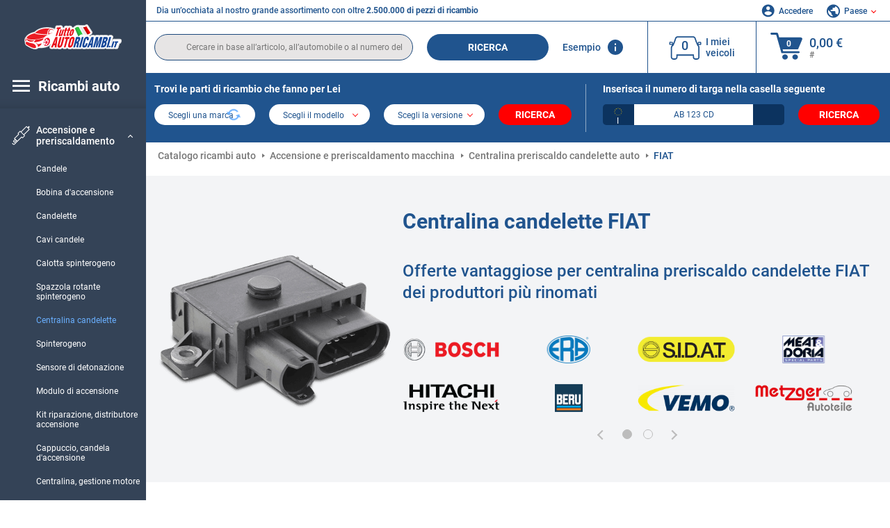

--- FILE ---
content_type: text/html; charset=UTF-8
request_url: https://www.tuttoautoricambi.it/pezzi-di-ricambio/fiat/centralina-candelette.html
body_size: 20551
content:
<!DOCTYPE html>
<html lang="it">
<head><script>(function(w,i,g){w[g]=w[g]||[];if(typeof w[g].push=='function')w[g].push(i)})
(window,'GTM-P8MXXBT','google_tags_first_party');</script><script>(function(w,d,s,l){w[l]=w[l]||[];(function(){w[l].push(arguments);})('set', 'developer_id.dYzg1YT', true);
		w[l].push({'gtm.start':new Date().getTime(),event:'gtm.js'});var f=d.getElementsByTagName(s)[0],
		j=d.createElement(s);j.async=true;j.src='/securegtm/';
		f.parentNode.insertBefore(j,f);
		})(window,document,'script','dataLayer');</script>
    <meta charset="utf-8">
    <meta name="viewport" content="width=device-width, initial-scale=1.0">
    <meta name="csrf-token" content="IwR0wN4hpLhL1rbsCkspwxdWGkNlyXJj4ghg5viI">
    <link rel="dns-prefetch" href="https://cdn.autoteiledirekt.de/">
    <link rel="dns-prefetch" href="https://scdn.autoteiledirekt.de/">
    <link rel="dns-prefetch" href="https://ajax.googleapis.com">
    <link rel="dns-prefetch" href="https://connect.facebook.net">
    <link rel="shortcut icon" type="image/x-icon" href="/favicon.ico">
    <meta name="robots" content="index, follow">
    <link rel="alternate" hreflang="de" href="https://www.autoteiledirekt.de/autoersatzteil/fiat/vorgluhrelais.html">
    <link rel="alternate" hreflang="fr-FR" href="https://www.piecesauto.fr/pieces-detachees/fiat/boitier-de-prechauffage.html">
    <link rel="alternate" hreflang="en-GB" href="https://www.onlinecarparts.co.uk/spare-parts/fiat/glow-plug-relay.html">
    <link rel="alternate" hreflang="es-ES" href="https://www.recambioscoche.es/pieza-de-repuesto/fiat/rele-de-bujias-de-precalentamiento.html">
    <link rel="alternate" hreflang="it-IT" href="https://www.tuttoautoricambi.it/pezzi-di-ricambio/fiat/centralina-candelette.html">
    <link rel="alternate" hreflang="de-AT" href="https://www.teile-direkt.at/autoersatzteil/fiat/vorgluhrelais.html">
    <link rel="alternate" hreflang="de-CH" href="https://www.teile-direkt.ch/autoersatzteil/fiat/vorgluhrelais.html">
    <link rel="alternate" hreflang="pt-PT" href="https://www.pecasauto24.pt/pecas-de-automovel/fiat/rele-das-vela-de-incandescencia.html">
    <link rel="alternate" hreflang="nl" href="https://www.besteonderdelen.nl/onderdelen/fiat/relais-gloeitijd.html">
    <link rel="alternate" hreflang="da-DK" href="https://www.autodeleshop.dk/reservedele/fiat/relae-forvarmningsanlaeg.html">
    <link rel="alternate" hreflang="no-NO" href="https://www.reservedeler24.co.no/bildeler/fiat/rele-glodeanlegg.html">
    <link rel="alternate" hreflang="fi-FI" href="https://www.topautoosat.fi/varaosat/fiat/hehkurele.html">
    <link rel="alternate" hreflang="sv-SE" href="https://www.reservdelar24.se/bildelar/fiat/glodrela.html">
    <link rel="alternate" hreflang="sk-SK" href="https://www.autodielyonline24.sk/nahradne-diely/fiat/rele-zeraviaceho-systemu.html">
    <link rel="alternate" hreflang="nl-BE" href="https://www.autoonderdelen24.be/automaterialen/fiat/relais-gloeitijd.html">
    <link rel="alternate" hreflang="et-EE" href="https://www.autovaruosadonline.ee/varuosade/fiat/relee-hoogsusteem.html">
    <link rel="alternate" hreflang="lv-LV" href="https://www.rezervesdalas24.lv/auto-detalas/fiat/relejs-palaisanas-iekarta.html">
    <link rel="alternate" hreflang="fr-LU" href="https://www.piecesauto24.lu/pieces-voiture/fiat/boitier-de-prechauffage.html">
    <link rel="alternate" hreflang="pl-PL" href="https://www.autoczescionline24.pl/czesci-samochodowe/fiat/przekaznik-uklad-ogrzewania-wst-pnego.html">
    <link rel="alternate" hreflang="el-GR" href="https://www.antallaktikaexartimata.gr/exartimaton-aftokiniton/fiat/rele-systima-rothermansis.html">
    <link rel="alternate" hreflang="hu-HU" href="https://www.autoalkatreszek24.hu/jarmu-alkatresz/fiat/rele-izzitorendszer.html">
        <link rel="canonical" href="https://www.tuttoautoricambi.it/pezzi-di-ricambio/fiat/centralina-candelette.html">
        
    <meta name="format-detection" content="telephone=no">
    <meta http-equiv="x-ua-compatible" content="ie=edge">
    <title>Centralina candelette FIAT a basso costo online</title>
    <meta name="description" content="Offerte limitate ⏰ online ⏩ ⏩ Centralina candelette FIAT ⬆️ Offerte vantaggiose per pezzi di ricambio auto dei produttori più rinomati ⬆️ Comprare centralina preriscaldo candelette per i FIAT modelli più venduti ⬆️ Miglior prezzo + Ampia scelta ⬆️"/>
    <meta name="keywords" content=""/>

    <link href="/assets/6feb4b/css/vendor.css?id=2dd8eb5c7272ff3bb356d374396d55c3" media="screen" rel="stylesheet" type="text/css">
    <link href="/assets/6feb4b/css/app.css?id=fd883e848d77c2bf85ca055196b4c415" media="screen" rel="stylesheet" type="text/css">

    
    <!-- a.1 -->

            <!-- a.2 -->
<script data-safe-params>
  window.safeParams = {};

  (function () {
    window.safeParams = {
      getUrlParams: function () {
        const currentParams = new URLSearchParams(window.location.search);
        const relevantParams = new URLSearchParams();
        const parametersList = ["siteid","source","wgu","wgexpiry","fbclid","gclid","wbraid","gbraid","braid","msclkid","utm_source","utm_medium","utm_campaign","utm_term","utm_content"];

        for (const [key, value] of currentParams) {
          if (parametersList.includes(key)) {
            relevantParams.append(key, value);
          }
        }

        return relevantParams;
      },
      getTrackingParams: function getTrackingParams (url, params) {
        if (!params.toString()) {
          return url;
        }

        const targetUrl = new URL(url, window.location.origin);
        for (const [key, value] of params) {
          if (!targetUrl.searchParams.has(key)) {
            targetUrl.searchParams.set(key, value);
          }
        }
        return targetUrl.toString();
      },
      isInternalLink: function (url) {
        try {
          const targetUrl = new URL(url, window.location.origin);
          if (targetUrl.protocol.match(/^(mailto|tel|javascript):/i)) {
            return false;
          }
          return targetUrl.origin === window.location.origin;
        } catch (e) {
          return false;
        }
      },
    };

    function initParamsManager () {
      const savedParams = window.safeParams.getUrlParams();

      if (!savedParams.toString()) {
        console.log('no params to save');
        return;
      }

      function processNewLinks (mutations) {
        mutations.forEach(mutation => {
          mutation.addedNodes.forEach(node => {
            if (node.nodeType === Node.ELEMENT_NODE) {
              node.querySelectorAll('a, [data-link]').forEach(element => {
                const url = element.tagName === 'A' ? element.href : element.dataset.link;

                if (window.safeParams.isInternalLink(url)) {
                  const processedUrl = window.safeParams.getTrackingParams(url, savedParams);

                  if (element.tagName === 'A') {
                    element.href = processedUrl;
                  } else {
                    element.dataset.link = processedUrl;
                  }
                }
              });
            }
          });
        });
      }

      const observer = new MutationObserver(processNewLinks);
      observer.observe(document.body, {
        childList: true,
        subtree: true,
      });

      document.querySelectorAll('a, [data-link]').forEach(element => {
        const url = element.tagName === 'A' ? element.href : element.dataset.link;

        if (window.safeParams.isInternalLink(url)) {
          const processedUrl = window.safeParams.getTrackingParams(url, savedParams);

          if (element.tagName === 'A') {
            element.href = processedUrl;
          } else {
            element.dataset.link = processedUrl;
          }
        }
      });
    }

    document.addEventListener('setTermsCookiesChoose', function (e) {
      if (e.detail?.allAnalyticsCookies !== 'denied' || e.detail?.allMarketingCookies !== 'denied') {
        initParamsManager();
      }
    });
  })();
</script>

</head>
<body>
<!-- a.3 -->
<div style="display:none" data-session-start></div>

<!-- Google Tag Manager (noscript) -->
<noscript>
    <iframe src="https://www.googletagmanager.com/ns.html?id=GTM-P8MXXBT"
            height="0" width="0" style="display:none;visibility:hidden"></iframe>
</noscript>
<!-- End Google Tag Manager (noscript) -->
<div id="app"             data-user-id="" data-cart-id="" data-ubi="bskidBPewdi9MpfRqUXMNgZCLH7Wx8WS1DDBZJY9KMOQQ" data-cart-count="" data-maker-id="" data-model-id="" data-car-id="" data-404-page="" data-route-name="" data-ab-test-type data-ab-test-group data-ab-test-keys data-ab-test-values
    >
    <div class="container-fluid">
        <div class="row">
                            <div class="d-lg-block col-xl-2 order-1" data-main-menu-wraper>
    <div class="main-menu" data-main-menu>
        <a class="main-menu__close" href="#">
            <svg class="base-svg " role="img">
                <use xlink:href="/assets/6feb4b/svg/icon-sprite-bw.svg#sprite-close-popup-bw-"></use>
            </svg>
        </a>
        <div class="main-menu__box">
            <div class="main-menu__logo">
                <a href="https://www.tuttoautoricambi.it/">
                    <img src="/assets/6feb4b/images/svg/logo/logo_it.svg" alt="ricambi online" title="tuttoautoricambi.it ricambi auto">
                </a>
            </div>
            <div class="main-menu__mobile-head">
            <div class="main-menu__mobile-login">
            <svg class="base-svg " role="img">
                <use xlink:href="/assets/6feb4b/svg/icon-sprite-color.svg#sprite-login-color-"></use>
            </svg>
            <span class="main-menu__mobile-head-link login js-mobile-login" data-login-show>
                Accedere            </span>
            <span class="main-menu__mobile-head-link registration js-mobile-reg" data-register>
                Cliente nuovo?            </span>
        </div>
        <div class="main-menu__mobile-garage">
        <svg class="base-svg " role="img">
            <use xlink:href="/assets/6feb4b/svg/icon-sprite-color.svg#sprite-garage-color-"></use>
        </svg>
        <a class="main-menu__mobile-head-link" data-show-menu-garage href="#">I miei veicoli</a>
    </div>
    <div class="main-menu__mobile-lang">
        <svg class="base-svg " role="img">
            <use xlink:href="/assets/6feb4b/svg/icon-sprite-color.svg#sprite-lang-color-"></use>
        </svg>
        <span data-show-menu-lang class="main-menu__mobile-head-link js-mobile-lang">Paese</span>
    </div>
</div>
<div class="popup popup--lang" data-popup data-menu-lang>
    <div class="popup__head">
        <div class="popup__head-back" data-popup-close>Indietro</div>
        <div class="popup__head-title">Paese</div>
    </div>
    <div class="popup__content" data-content></div>
</div>

<div class="popup popup--account" data-popup data-menu-garage>
    <div class="popup__head">
        <div class="popup__head-back" data-popup-close>Indietro</div>
        <div class="popup__head-title">I miei veicoli</div>
    </div>
    <div class="popup__content" data-content data-garage-tooltip-container></div>
</div>
            <nav>
                <input type="hidden" data-main-parent-node-id value="7">
<ul class="main-menu__navigation" data-catalog-type="2">
        <li class="main-menu__nav-title main-menu__nav-title--tablet" data-show-full-tablet-menu>
        <span class="main-menu__nav-title-link">
            <svg class="base-svg " role="img">
                <use xlink:href="/assets/6feb4b/svg/icon-sprite-color.svg#sprite-burger-icon-color-"></use>
            </svg>
        </span>
    </li>
    <li class="main-menu__nav-title" data-top-sidebar-link="">
        <span role="link" tabindex="0" data-link="https://www.tuttoautoricambi.it/pezzidiricambio.html" class="main-menu__nav-title-link">
            <svg class="base-svg " role="img">
                <use xlink:href="/assets/6feb4b/svg/icon-sprite-color.svg#sprite-burger-icon-color-"></use>
            </svg>
            <span>Ricambi auto</span>
        </span>    </li>
                    <li>
            <div class="main-menu__cat main-menu__cat--catalog" data-show-full-tablet-menu>
                <span class="main-menu__cat-parent"
                      data-menu-cat-parent="2"
                      data-car-id="0">
                    <div class="icon">
                        <img class="lazyload"
                             src="https://scdn.autoteiledirekt.de/catalog/categories/sidebar/2.png"
                             data-srcset="https://scdn.autoteiledirekt.de/catalog/categories/sidebar/2.png"
                             srcset="https://www.tuttoautoricambi.it/lazyload.php?width=28&amp;height=28"
                             alt="Freni"/>
                    </div>
                    <span class="text">Freni</span>
                </span>
                            </div>
        </li>
                            <li>
            <div class="main-menu__cat main-menu__cat--catalog" data-show-full-tablet-menu>
                <span class="main-menu__cat-parent"
                      data-menu-cat-parent="9"
                      data-car-id="0">
                    <div class="icon">
                        <img class="lazyload"
                             src="https://scdn.autoteiledirekt.de/catalog/categories/sidebar/9.png"
                             data-srcset="https://scdn.autoteiledirekt.de/catalog/categories/sidebar/9.png"
                             srcset="https://www.tuttoautoricambi.it/lazyload.php?width=28&amp;height=28"
                             alt="Filtri"/>
                    </div>
                    <span class="text">Filtri</span>
                </span>
                            </div>
        </li>
                            <li>
            <div class="main-menu__cat main-menu__cat--catalog" data-show-full-tablet-menu>
                <span class="main-menu__cat-parent"
                      data-menu-cat-parent="1"
                      data-car-id="0">
                    <div class="icon">
                        <img class="lazyload"
                             src="https://scdn.autoteiledirekt.de/catalog/categories/sidebar/1.png"
                             data-srcset="https://scdn.autoteiledirekt.de/catalog/categories/sidebar/1.png"
                             srcset="https://www.tuttoautoricambi.it/lazyload.php?width=28&amp;height=28"
                             alt="Motore"/>
                    </div>
                    <span class="text">Motore</span>
                </span>
                            </div>
        </li>
                            <li>
            <div class="main-menu__cat main-menu__cat--catalog" data-show-full-tablet-menu>
                <span class="main-menu__cat-parent"
                      data-menu-cat-parent="3"
                      data-car-id="0">
                    <div class="icon">
                        <img class="lazyload"
                             src="https://scdn.autoteiledirekt.de/catalog/categories/sidebar/3.png"
                             data-srcset="https://scdn.autoteiledirekt.de/catalog/categories/sidebar/3.png"
                             srcset="https://www.tuttoautoricambi.it/lazyload.php?width=28&amp;height=28"
                             alt="Carrozzeria"/>
                    </div>
                    <span class="text">Carrozzeria</span>
                </span>
                            </div>
        </li>
                            <li>
            <div class="main-menu__cat main-menu__cat--catalog" data-show-full-tablet-menu>
                <span class="main-menu__cat-parent"
                      data-menu-cat-parent="10"
                      data-car-id="0">
                    <div class="icon">
                        <img class="lazyload"
                             src="https://scdn.autoteiledirekt.de/catalog/categories/sidebar/10.png"
                             data-srcset="https://scdn.autoteiledirekt.de/catalog/categories/sidebar/10.png"
                             srcset="https://www.tuttoautoricambi.it/lazyload.php?width=28&amp;height=28"
                             alt="Sospensione"/>
                    </div>
                    <span class="text">Sospensione</span>
                </span>
                            </div>
        </li>
                            <li>
            <div class="main-menu__cat main-menu__cat--catalog" data-show-full-tablet-menu>
                <span class="main-menu__cat-parent"
                      data-menu-cat-parent="74"
                      data-car-id="0">
                    <div class="icon">
                        <img class="lazyload"
                             src="https://scdn.autoteiledirekt.de/catalog/categories/sidebar/74.png"
                             data-srcset="https://scdn.autoteiledirekt.de/catalog/categories/sidebar/74.png"
                             srcset="https://www.tuttoautoricambi.it/lazyload.php?width=28&amp;height=28"
                             alt="Ammortizzazione"/>
                    </div>
                    <span class="text">Ammortizzazione</span>
                </span>
                            </div>
        </li>
                            <li>
            <div class="main-menu__cat main-menu__cat--catalog" data-show-full-tablet-menu>
                <span class="main-menu__cat-parent"
                      data-menu-cat-parent="77"
                      data-car-id="0">
                    <div class="icon">
                        <img class="lazyload"
                             src="https://scdn.autoteiledirekt.de/catalog/categories/sidebar/77.png"
                             data-srcset="https://scdn.autoteiledirekt.de/catalog/categories/sidebar/77.png"
                             srcset="https://www.tuttoautoricambi.it/lazyload.php?width=28&amp;height=28"
                             alt="Trasmissione a cinghia / catena"/>
                    </div>
                    <span class="text">Trasmissione a cinghia / catena</span>
                </span>
                            </div>
        </li>
                            <li>
            <div class="main-menu__cat main-menu__cat--catalog" data-show-full-tablet-menu>
                <span class="main-menu__cat-parent"
                      data-menu-cat-parent="8"
                      data-car-id="0">
                    <div class="icon">
                        <img class="lazyload"
                             src="https://scdn.autoteiledirekt.de/catalog/categories/sidebar/8.png"
                             data-srcset="https://scdn.autoteiledirekt.de/catalog/categories/sidebar/8.png"
                             srcset="https://www.tuttoautoricambi.it/lazyload.php?width=28&amp;height=28"
                             alt="Sistema tergicristalli"/>
                    </div>
                    <span class="text">Sistema tergicristalli</span>
                </span>
                            </div>
        </li>
                            <li>
            <div class="main-menu__cat main-menu__cat--catalog" data-show-full-tablet-menu>
                <span class="main-menu__cat-parent"
                      data-menu-cat-parent="7"
                      data-car-id="0">
                    <div class="icon">
                        <img class="lazyload"
                             src="https://scdn.autoteiledirekt.de/catalog/categories/sidebar/7.png"
                             data-srcset="https://scdn.autoteiledirekt.de/catalog/categories/sidebar/7.png"
                             srcset="https://www.tuttoautoricambi.it/lazyload.php?width=28&amp;height=28"
                             alt="Accensione e preriscaldamento"/>
                    </div>
                    <span class="text">Accensione e preriscaldamento</span>
                </span>
                                    <div class="main-menu__drop-cat hidden" data-menu-cat-dropdown="7">
                        <div class="main-menu__drop-head">
                            <span class="back" data-mobile-menu-back>Indietro</span>
                            <span class="name">Accensione e preriscaldamento</span>
                        </div>
                        <ul>
                                                                                                <li>
                                        <span role="link" tabindex="0" data-link="https://www.tuttoautoricambi.it/pezzi-di-ricambio/candele.html"                                            class="main-menu__drop-link"
                                            data-link
                                            data-category-id="43">
                                        Candele
                                        </span>                                    </li>
                                                                                                                                <li>
                                        <span role="link" tabindex="0" data-link="https://www.tuttoautoricambi.it/pezzi-di-ricambio/bobina.html"                                            class="main-menu__drop-link"
                                            data-link
                                            data-category-id="44">
                                        Bobina d&#039;accensione
                                        </span>                                    </li>
                                                                                                                                <li>
                                        <span role="link" tabindex="0" data-link="https://www.tuttoautoricambi.it/pezzi-di-ricambio/candeletta.html"                                            class="main-menu__drop-link"
                                            data-link
                                            data-category-id="192">
                                        Candelette
                                        </span>                                    </li>
                                                                                                                                <li>
                                        <span role="link" tabindex="0" data-link="https://www.tuttoautoricambi.it/pezzi-di-ricambio/cavi-candele.html"                                            class="main-menu__drop-link"
                                            data-link
                                            data-category-id="45">
                                        Cavi candele
                                        </span>                                    </li>
                                                                                                                                <li>
                                        <span role="link" tabindex="0" data-link="https://www.tuttoautoricambi.it/pezzi-di-ricambio/calotta-spinterogeno.html"                                            class="main-menu__drop-link"
                                            data-link
                                            data-category-id="238">
                                        Calotta spinterogeno
                                        </span>                                    </li>
                                                                                                                                <li>
                                        <span role="link" tabindex="0" data-link="https://www.tuttoautoricambi.it/pezzi-di-ricambio/spazzola-rotante-spinterogeno.html"                                            class="main-menu__drop-link"
                                            data-link
                                            data-category-id="187">
                                        Spazzola rotante spinterogeno
                                        </span>                                    </li>
                                                                                                                                <li>
                                        <span class="main-menu__drop-link active" data-category-id="335">
                                            Centralina candelette
                                        </span>
                                    </li>
                                                                                                                                <li>
                                        <span role="link" tabindex="0" data-link="https://www.tuttoautoricambi.it/pezzi-di-ricambio/spinterogeno.html"                                            class="main-menu__drop-link"
                                            data-link
                                            data-category-id="46">
                                        Spinterogeno
                                        </span>                                    </li>
                                                                                                                                <li>
                                        <span role="link" tabindex="0" data-link="https://www.tuttoautoricambi.it/pezzi-di-ricambio/sensore-di-detonazione.html"                                            class="main-menu__drop-link"
                                            data-link
                                            data-category-id="497">
                                        Sensore di detonazione
                                        </span>                                    </li>
                                                                                                                                <li>
                                        <span role="link" tabindex="0" data-link="https://www.tuttoautoricambi.it/pezzi-di-ricambio/modulo-accensione.html"                                            class="main-menu__drop-link"
                                            data-link
                                            data-category-id="188">
                                        Modulo di accensione
                                        </span>                                    </li>
                                                                                                                                <li>
                                        <span role="link" tabindex="0" data-link="https://www.tuttoautoricambi.it/pezzi-di-ricambio/kit-riparazione-distributore-accensione.html"                                            class="main-menu__drop-link"
                                            data-link
                                            data-category-id="601">
                                        Kit riparazione, distributore accensione
                                        </span>                                    </li>
                                                                                                                                <li>
                                        <span role="link" tabindex="0" data-link="https://www.tuttoautoricambi.it/pezzi-di-ricambio/cappuccio-candela-daccensione.html"                                            class="main-menu__drop-link"
                                            data-link
                                            data-category-id="600">
                                        Cappuccio, candela d&#039;accensione
                                        </span>                                    </li>
                                                                                                                                <li>
                                        <span role="link" tabindex="0" data-link="https://www.tuttoautoricambi.it/pezzi-di-ricambio/centralina-gestione-motore.html"                                            class="main-menu__drop-link"
                                            data-link
                                            data-category-id="528">
                                        Centralina, gestione motore
                                        </span>                                    </li>
                                                                                    </ul>
                    </div>
                            </div>
        </li>
                            <li>
            <div class="main-menu__cat main-menu__cat--catalog" data-show-full-tablet-menu>
                <span class="main-menu__cat-parent"
                      data-menu-cat-parent="401"
                      data-car-id="0">
                    <div class="icon">
                        <img class="lazyload"
                             src="https://scdn.autoteiledirekt.de/catalog/categories/sidebar/401.png"
                             data-srcset="https://scdn.autoteiledirekt.de/catalog/categories/sidebar/401.png"
                             srcset="https://www.tuttoautoricambi.it/lazyload.php?width=28&amp;height=28"
                             alt="Impianto di raffreddamento motore"/>
                    </div>
                    <span class="text">Impianto di raffreddamento motore</span>
                </span>
                            </div>
        </li>
                            <li>
            <div class="main-menu__cat main-menu__cat--catalog" data-show-full-tablet-menu>
                <span class="main-menu__cat-parent"
                      data-menu-cat-parent="4"
                      data-car-id="0">
                    <div class="icon">
                        <img class="lazyload"
                             src="https://scdn.autoteiledirekt.de/catalog/categories/sidebar/4.png"
                             data-srcset="https://scdn.autoteiledirekt.de/catalog/categories/sidebar/4.png"
                             srcset="https://www.tuttoautoricambi.it/lazyload.php?width=28&amp;height=28"
                             alt="Sistema di scarico"/>
                    </div>
                    <span class="text">Sistema di scarico</span>
                </span>
                            </div>
        </li>
                            <li>
            <div class="main-menu__cat main-menu__cat--catalog" data-show-full-tablet-menu>
                <span class="main-menu__cat-parent"
                      data-menu-cat-parent="11"
                      data-car-id="0">
                    <div class="icon">
                        <img class="lazyload"
                             src="https://scdn.autoteiledirekt.de/catalog/categories/sidebar/11.png"
                             data-srcset="https://scdn.autoteiledirekt.de/catalog/categories/sidebar/11.png"
                             srcset="https://www.tuttoautoricambi.it/lazyload.php?width=28&amp;height=28"
                             alt="Sterzo"/>
                    </div>
                    <span class="text">Sterzo</span>
                </span>
                            </div>
        </li>
                            <li>
            <div class="main-menu__cat main-menu__cat--catalog" data-show-full-tablet-menu>
                <span class="main-menu__cat-parent"
                      data-menu-cat-parent="75"
                      data-car-id="0">
                    <div class="icon">
                        <img class="lazyload"
                             src="https://scdn.autoteiledirekt.de/catalog/categories/sidebar/75.png"
                             data-srcset="https://scdn.autoteiledirekt.de/catalog/categories/sidebar/75.png"
                             srcset="https://www.tuttoautoricambi.it/lazyload.php?width=28&amp;height=28"
                             alt="Interni"/>
                    </div>
                    <span class="text">Interni</span>
                </span>
                            </div>
        </li>
                            <li>
            <div class="main-menu__cat main-menu__cat--catalog" data-show-full-tablet-menu>
                <span class="main-menu__cat-parent"
                      data-menu-cat-parent="402"
                      data-car-id="0">
                    <div class="icon">
                        <img class="lazyload"
                             src="https://scdn.autoteiledirekt.de/catalog/categories/sidebar/402.png"
                             data-srcset="https://scdn.autoteiledirekt.de/catalog/categories/sidebar/402.png"
                             srcset="https://www.tuttoautoricambi.it/lazyload.php?width=28&amp;height=28"
                             alt="Trasmissione"/>
                    </div>
                    <span class="text">Trasmissione</span>
                </span>
                            </div>
        </li>
                            <li>
            <div class="main-menu__cat main-menu__cat--catalog" data-show-full-tablet-menu>
                <span class="main-menu__cat-parent"
                      data-menu-cat-parent="58"
                      data-car-id="0">
                    <div class="icon">
                        <img class="lazyload"
                             src="https://scdn.autoteiledirekt.de/catalog/categories/sidebar/58.png"
                             data-srcset="https://scdn.autoteiledirekt.de/catalog/categories/sidebar/58.png"
                             srcset="https://www.tuttoautoricambi.it/lazyload.php?width=28&amp;height=28"
                             alt="Frizione"/>
                    </div>
                    <span class="text">Frizione</span>
                </span>
                            </div>
        </li>
                            <li>
            <div class="main-menu__cat main-menu__cat--catalog" data-show-full-tablet-menu>
                <span class="main-menu__cat-parent"
                      data-menu-cat-parent="403"
                      data-car-id="0">
                    <div class="icon">
                        <img class="lazyload"
                             src="https://scdn.autoteiledirekt.de/catalog/categories/sidebar/403.png"
                             data-srcset="https://scdn.autoteiledirekt.de/catalog/categories/sidebar/403.png"
                             srcset="https://www.tuttoautoricambi.it/lazyload.php?width=28&amp;height=28"
                             alt="Sensori"/>
                    </div>
                    <span class="text">Sensori</span>
                </span>
                            </div>
        </li>
                            <li>
            <div class="main-menu__cat main-menu__cat--catalog" data-show-full-tablet-menu>
                <span class="main-menu__cat-parent"
                      data-menu-cat-parent="404"
                      data-car-id="0">
                    <div class="icon">
                        <img class="lazyload"
                             src="https://scdn.autoteiledirekt.de/catalog/categories/sidebar/404.png"
                             data-srcset="https://scdn.autoteiledirekt.de/catalog/categories/sidebar/404.png"
                             srcset="https://www.tuttoautoricambi.it/lazyload.php?width=28&amp;height=28"
                             alt="Guarnizioni e anelli di tenuta"/>
                    </div>
                    <span class="text">Guarnizioni e anelli di tenuta</span>
                </span>
                            </div>
        </li>
                            <li>
            <div class="main-menu__cat main-menu__cat--catalog" data-show-full-tablet-menu>
                <span class="main-menu__cat-parent"
                      data-menu-cat-parent="76"
                      data-car-id="0">
                    <div class="icon">
                        <img class="lazyload"
                             src="https://scdn.autoteiledirekt.de/catalog/categories/sidebar/76.png"
                             data-srcset="https://scdn.autoteiledirekt.de/catalog/categories/sidebar/76.png"
                             srcset="https://www.tuttoautoricambi.it/lazyload.php?width=28&amp;height=28"
                             alt="Sistema di alimentazione"/>
                    </div>
                    <span class="text">Sistema di alimentazione</span>
                </span>
                            </div>
        </li>
                            <li>
            <div class="main-menu__cat main-menu__cat--catalog" data-show-full-tablet-menu>
                <span class="main-menu__cat-parent"
                      data-menu-cat-parent="405"
                      data-car-id="0">
                    <div class="icon">
                        <img class="lazyload"
                             src="https://scdn.autoteiledirekt.de/catalog/categories/sidebar/405.png"
                             data-srcset="https://scdn.autoteiledirekt.de/catalog/categories/sidebar/405.png"
                             srcset="https://www.tuttoautoricambi.it/lazyload.php?width=28&amp;height=28"
                             alt="Cambio"/>
                    </div>
                    <span class="text">Cambio</span>
                </span>
                            </div>
        </li>
                            <li>
            <div class="main-menu__cat main-menu__cat--catalog" data-show-full-tablet-menu>
                <span class="main-menu__cat-parent"
                      data-menu-cat-parent="6"
                      data-car-id="0">
                    <div class="icon">
                        <img class="lazyload"
                             src="https://scdn.autoteiledirekt.de/catalog/categories/sidebar/6.png"
                             data-srcset="https://scdn.autoteiledirekt.de/catalog/categories/sidebar/6.png"
                             srcset="https://www.tuttoautoricambi.it/lazyload.php?width=28&amp;height=28"
                             alt="Elettricità"/>
                    </div>
                    <span class="text">Elettricità</span>
                </span>
                            </div>
        </li>
                            <li>
            <div class="main-menu__cat main-menu__cat--catalog" data-show-full-tablet-menu>
                <span class="main-menu__cat-parent"
                      data-menu-cat-parent="78"
                      data-car-id="0">
                    <div class="icon">
                        <img class="lazyload"
                             src="https://scdn.autoteiledirekt.de/catalog/categories/sidebar/78.png"
                             data-srcset="https://scdn.autoteiledirekt.de/catalog/categories/sidebar/78.png"
                             srcset="https://www.tuttoautoricambi.it/lazyload.php?width=28&amp;height=28"
                             alt="Tubi / condotti"/>
                    </div>
                    <span class="text">Tubi / condotti</span>
                </span>
                            </div>
        </li>
                            <li>
            <div class="main-menu__cat main-menu__cat--catalog" data-show-full-tablet-menu>
                <span class="main-menu__cat-parent"
                      data-menu-cat-parent="67"
                      data-car-id="0">
                    <div class="icon">
                        <img class="lazyload"
                             src="https://scdn.autoteiledirekt.de/catalog/categories/sidebar/67.png"
                             data-srcset="https://scdn.autoteiledirekt.de/catalog/categories/sidebar/67.png"
                             srcset="https://www.tuttoautoricambi.it/lazyload.php?width=28&amp;height=28"
                             alt="Climatizzatore"/>
                    </div>
                    <span class="text">Climatizzatore</span>
                </span>
                            </div>
        </li>
                            <li>
            <div class="main-menu__cat main-menu__cat--catalog" data-show-full-tablet-menu>
                <span class="main-menu__cat-parent"
                      data-menu-cat-parent="5"
                      data-car-id="0">
                    <div class="icon">
                        <img class="lazyload"
                             src="https://scdn.autoteiledirekt.de/catalog/categories/sidebar/5.png"
                             data-srcset="https://scdn.autoteiledirekt.de/catalog/categories/sidebar/5.png"
                             srcset="https://www.tuttoautoricambi.it/lazyload.php?width=28&amp;height=28"
                             alt="Riscaldamento e ventilazione"/>
                    </div>
                    <span class="text">Riscaldamento e ventilazione</span>
                </span>
                            </div>
        </li>
                            <li>
            <div class="main-menu__cat main-menu__cat--catalog" data-show-full-tablet-menu>
                <span class="main-menu__cat-parent"
                      data-menu-cat-parent="407"
                      data-car-id="0">
                    <div class="icon">
                        <img class="lazyload"
                             src="https://scdn.autoteiledirekt.de/catalog/categories/sidebar/407.png"
                             data-srcset="https://scdn.autoteiledirekt.de/catalog/categories/sidebar/407.png"
                             srcset="https://www.tuttoautoricambi.it/lazyload.php?width=28&amp;height=28"
                             alt="Pulegge cinghie / ingranaggi"/>
                    </div>
                    <span class="text">Pulegge cinghie / ingranaggi</span>
                </span>
                            </div>
        </li>
                            <li>
            <div class="main-menu__cat main-menu__cat--catalog" data-show-full-tablet-menu>
                <span class="main-menu__cat-parent"
                      data-menu-cat-parent="408"
                      data-car-id="0">
                    <div class="icon">
                        <img class="lazyload"
                             src="https://scdn.autoteiledirekt.de/catalog/categories/sidebar/408.png"
                             data-srcset="https://scdn.autoteiledirekt.de/catalog/categories/sidebar/408.png"
                             srcset="https://www.tuttoautoricambi.it/lazyload.php?width=28&amp;height=28"
                             alt="Lampadine"/>
                    </div>
                    <span class="text">Lampadine</span>
                </span>
                            </div>
        </li>
                            <li>
            <div class="main-menu__cat main-menu__cat--catalog" data-show-full-tablet-menu>
                <span class="main-menu__cat-parent"
                      data-menu-cat-parent="406"
                      data-car-id="0">
                    <div class="icon">
                        <img class="lazyload"
                             src="https://scdn.autoteiledirekt.de/catalog/categories/sidebar/406.png"
                             data-srcset="https://scdn.autoteiledirekt.de/catalog/categories/sidebar/406.png"
                             srcset="https://www.tuttoautoricambi.it/lazyload.php?width=28&amp;height=28"
                             alt="Relè"/>
                    </div>
                    <span class="text">Relè</span>
                </span>
                            </div>
        </li>
                            <li>
            <div class="main-menu__cat main-menu__cat--catalog" data-show-full-tablet-menu>
                <span class="main-menu__cat-parent"
                      data-menu-cat-parent="530"
                      data-car-id="0">
                    <div class="icon">
                        <img class="lazyload"
                             src="https://scdn.autoteiledirekt.de/catalog/categories/sidebar/530.png"
                             data-srcset="https://scdn.autoteiledirekt.de/catalog/categories/sidebar/530.png"
                             srcset="https://www.tuttoautoricambi.it/lazyload.php?width=28&amp;height=28"
                             alt="Tuning"/>
                    </div>
                    <span class="text">Tuning</span>
                </span>
                            </div>
        </li>
                            <li>
            <div class="main-menu__cat main-menu__cat--catalog" data-show-full-tablet-menu>
                <span class="main-menu__cat-parent"
                      data-menu-cat-parent="537"
                      data-car-id="0">
                    <div class="icon">
                        <img class="lazyload"
                             src="https://scdn.autoteiledirekt.de/catalog/categories/sidebar/537.png"
                             data-srcset="https://scdn.autoteiledirekt.de/catalog/categories/sidebar/537.png"
                             srcset="https://www.tuttoautoricambi.it/lazyload.php?width=28&amp;height=28"
                             alt="Porte"/>
                    </div>
                    <span class="text">Porte</span>
                </span>
                            </div>
        </li>
                            <li>
            <div class="main-menu__cat main-menu__cat--catalog" data-show-full-tablet-menu>
                <span class="main-menu__cat-parent"
                      data-menu-cat-parent="724"
                      data-car-id="0">
                    <div class="icon">
                        <img class="lazyload"
                             src="https://scdn.autoteiledirekt.de/catalog/categories/sidebar/724.png"
                             data-srcset="https://scdn.autoteiledirekt.de/catalog/categories/sidebar/724.png"
                             srcset="https://www.tuttoautoricambi.it/lazyload.php?width=28&amp;height=28"
                             alt="Kit riparazione"/>
                    </div>
                    <span class="text">Kit riparazione</span>
                </span>
                            </div>
        </li>
            </ul>
                <ul class="main-menu__navigation mt-4">
            <li>
            <span role="link" tabindex="0" data-link="https://www.tuttoautoricambi.it/pezzi-di-ricambio/olio-motore.html"                    class="main-menu__cat link" data-id="269">
                <div class="icon" data-show-full-tablet-menu>
                    <img class="lazyload"
                         src="/assets/6feb4b/images/svg/directions/269.png"
                         data-srcset="/assets/6feb4b/images/svg/directions/269.png"
                         srcset="https://www.tuttoautoricambi.it/lazyload.php?width=28&amp;height=28"
                         alt="">
                </div>
                <span class="text">Olio Motore</span>
            </span>        </li>
            <li>
            <span role="link" tabindex="0" data-link="https://www.tuttoautoricambi.it/pezzi-di-ricambio/batterie.html"                    class="main-menu__cat link" data-id="250">
                <div class="icon" data-show-full-tablet-menu>
                    <img class="lazyload"
                         src="/assets/6feb4b/images/svg/directions/250.png"
                         data-srcset="/assets/6feb4b/images/svg/directions/250.png"
                         srcset="https://www.tuttoautoricambi.it/lazyload.php?width=28&amp;height=28"
                         alt="Batteria">
                </div>
                <span class="text">Batteria Auto</span>
            </span>        </li>
            <li>
            <span role="link" tabindex="0" data-link="https://www.tuttoautoricambi.it/accessori-auto.html"                    class="main-menu__cat link" data-id="33000">
                <div class="icon" data-show-full-tablet-menu>
                    <img class="lazyload"
                         src="/assets/6feb4b/images/svg/directions/33000.png"
                         data-srcset="/assets/6feb4b/images/svg/directions/33000.png"
                         srcset="https://www.tuttoautoricambi.it/lazyload.php?width=28&amp;height=28"
                         alt="">
                </div>
                <span class="text">Accessori per auto</span>
            </span>        </li>
            <li>
            <span role="link" tabindex="0" data-link="https://www.tuttoautoricambi.it/cura-auto.html"                    class="main-menu__cat link" data-id="30000">
                <div class="icon" data-show-full-tablet-menu>
                    <img class="lazyload"
                         src="/assets/6feb4b/images/svg/directions/30000.png"
                         data-srcset="/assets/6feb4b/images/svg/directions/30000.png"
                         srcset="https://www.tuttoautoricambi.it/lazyload.php?width=28&amp;height=28"
                         alt="">
                </div>
                <span class="text">Cura dell'auto</span>
            </span>        </li>
            <li>
            <span role="link" tabindex="0" data-link="https://www.tuttoautoricambi.it/attrezzi.html"                    class="main-menu__cat link" data-id="36000">
                <div class="icon" data-show-full-tablet-menu>
                    <img class="lazyload"
                         src="/assets/6feb4b/images/svg/directions/36000.png"
                         data-srcset="/assets/6feb4b/images/svg/directions/36000.png"
                         srcset="https://www.tuttoautoricambi.it/lazyload.php?width=28&amp;height=28"
                         alt="">
                </div>
                <span class="text">Attrezzi</span>
            </span>        </li>
            <li>
            <span role="link" tabindex="0" data-link="https://www.tuttoautoricambi.it/pneumatici/gomme-auto.html"                    class="main-menu__cat link" data-id="23208">
                <div class="icon" data-show-full-tablet-menu>
                    <img class="lazyload"
                         src="/assets/6feb4b/images/svg/directions/23208.png"
                         data-srcset="/assets/6feb4b/images/svg/directions/23208.png"
                         srcset="https://www.tuttoautoricambi.it/lazyload.php?width=28&amp;height=28"
                         alt="">
                </div>
                <span class="text">Pneumatici</span>
            </span>        </li>
            <li>
            <span role="link" tabindex="0" data-link="https://www.tuttoautoricambi.it/marca-automobilistica.html"                    class="main-menu__cat link" data-id="makers">
                <div class="icon" data-show-full-tablet-menu>
                    <img class="lazyload"
                         src="/assets/6feb4b/images/svg/menu-icons/menu-icon19-color.svg"
                         data-srcset="/assets/6feb4b/images/svg/menu-icons/menu-icon19-color.svg"
                         srcset="https://www.tuttoautoricambi.it/lazyload.php?width=28&amp;height=28"
                         alt="Autoricambi e accessori">
                </div>
                <span class="text">Brand auto</span>
            </span>        </li>
            <li>
            <span role="link" tabindex="0" data-link="https://www.tuttoautoricambi.it/produttore.html"                    class="main-menu__cat link" data-id="brands">
                <div class="icon" data-show-full-tablet-menu>
                    <img class="lazyload"
                         src="/assets/6feb4b/images/svg/menu-icons/menu-icon20-color.svg"
                         data-srcset="/assets/6feb4b/images/svg/menu-icons/menu-icon20-color.svg"
                         srcset="https://www.tuttoautoricambi.it/lazyload.php?width=28&amp;height=28"
                         alt="">
                </div>
                <span class="text">Produttore</span>
            </span>        </li>
    </ul>
            </nav>

            <ul class="main-menu__links mt-4">
    <li>
        <div class="main-menu__cat main-menu__cat--links" data-show-full-tablet-menu>
            <div class="main-menu__cat-parent" data-menu-cat-links>
                <div class="icon"><img src="/assets/6feb4b/images/html/menu-icon-union@2x.png"></div>
                <span class="text">Parti di ricambio per la Sua auto</span>
            </div>
            <div class="main-menu__drop-cat" style="display: none">
                <div class="main-menu__drop-head">
                    <span class="back" data-mobile-menu-back data-text="Parti di ricambio per la Sua auto"></span>
                </div>
                <ul>
                    <li>
                        <a href="https://www.tuttoautoricambi.it/makers-top-parts.html" class="main-menu__drop-link">
                            <span>Trovi il pezzo di ricambio migliore per la Sua auto</span>
                        </a>
                    </li>
                    <li>
                        <a href="https://www.tuttoautoricambi.it/makers-top-models.html" class="main-menu__drop-link">
                            <span>Selezione di parti di ricambio per le auto più diffuse</span>
                        </a>
                    </li>
                </ul>
            </div>
        </div>
    </li>
</ul>

            <ul class="main-menu__links d-block d-md-none">
    <li>
        <div class="main-menu__cat main-menu__cat--links" data-menu-stat-links>
            <div class="main-menu__cat-parent">
                <div class="icon">
                    <img src="/assets/6feb4b/images/html/menu-icon-info@2x.png" alt="">
                </div>
                <span class="text">Informazioni</span>
            </div>
            <div class="main-menu__drop-cat">
                <div class="main-menu__drop-head">
                </div>
            </div>
        </div>
    </li>
</ul>

            <div class="main-menu__payments mt-3">
                <ul>
    <li><img class="lazyload"
             src="/assets/6feb4b/images/svg/transparent/delivery/DHL_white.svg"
             data-srcset="/assets/6feb4b/images/svg/transparent/delivery/DHL_white.svg"
             srcset="https://www.tuttoautoricambi.it/lazyload.php?width=28&amp;height=28"
             alt="Consegna con DHL: Centralina candelette FIAT"></li>
    <li><img class="lazyload"
             src="/assets/6feb4b/images/svg/transparent/delivery/GLS_white.svg"
             data-srcset="/assets/6feb4b/images/svg/transparent/delivery/GLS_white.svg"
             srcset="https://www.tuttoautoricambi.it/lazyload.php?width=28&amp;height=28"
             alt="Consegna con GLS: Centralina preriscaldo candelette Fiat"></li>
            <li><img class="preview lazyload"
                 src="/assets/common/images/svg/payments-white/secure.svg"
                 data-srcset="/assets/common/images/svg/payments-white/secure.svg"
                 srcset="https://www.tuttoautoricambi.it/lazyload.php?width=28&amp;height=28"
                 alt="COMODO – protezione affidabile dei dati durante lo shopping: Relè candelette Fiat">
        </li>
            <li><img class="preview lazyload"
                 src="/assets/common/images/svg/payments-white/paypal.svg"
                 data-srcset="/assets/common/images/svg/payments-white/paypal.svg"
                 srcset="https://www.tuttoautoricambi.it/lazyload.php?width=28&amp;height=28"
                 alt="Pagamento con PayPal: Relè candelette Fiat">
        </li>
            <li><img class="preview lazyload"
                 src="/assets/common/images/svg/payments-white/visa-color.svg"
                 data-srcset="/assets/common/images/svg/payments-white/visa-color.svg"
                 srcset="https://www.tuttoautoricambi.it/lazyload.php?width=28&amp;height=28"
                 alt="Pagamento con Visa: Relè candelette Fiat">
        </li>
            <li><img class="preview lazyload"
                 src="/assets/common/images/svg/payments-white/mastercard-color.svg"
                 data-srcset="/assets/common/images/svg/payments-white/mastercard-color.svg"
                 srcset="https://www.tuttoautoricambi.it/lazyload.php?width=28&amp;height=28"
                 alt="Pagamento con Mastercard: Centralina tempo incandescenza Fiat">
        </li>
            <li><img class="preview lazyload"
                 src="/assets/common/images/svg/payments-white/postepay.svg"
                 data-srcset="/assets/common/images/svg/payments-white/postepay.svg"
                 srcset="https://www.tuttoautoricambi.it/lazyload.php?width=28&amp;height=28"
                 alt="Pagamento con PostePay: Relè sistema di preriscaldamento Fiat">
        </li>
            <li><img class="preview lazyload"
                 src="/assets/common/images/svg/payments-white/it/hypovereinsbank.svg"
                 data-srcset="/assets/common/images/svg/payments-white/it/hypovereinsbank.svg"
                 srcset="https://www.tuttoautoricambi.it/lazyload.php?width=28&amp;height=28"
                 alt="Pagamento con Bonifico Bancario: Centralina candelette Fiat">
        </li>
            <li><img class="preview lazyload"
                 src="/assets/common/images/svg/payments-white/it/cartasi.svg"
                 data-srcset="/assets/common/images/svg/payments-white/it/cartasi.svg"
                 srcset="https://www.tuttoautoricambi.it/lazyload.php?width=28&amp;height=28"
                 alt="Pagamento con CartaSi: Centralina preriscaldo candelette FIAT">
        </li>
    </ul>
            </div>
            <div class="main-menu__partner mt-1">
                <span data-link="https://www.tecalliance.net/de/copyright-note/" data-target="_blank">
                    <svg class="base-svg " role="img">
                        <use xlink:href="/assets/6feb4b/svg/icon-sprite-bw.svg#sprite-tec-alliance-bw-"></use>
                    </svg>
                </span>
            </div>
        </div>
    </div>

</div>
                        <div class="col col-md-12 col-xl-10 pl-0 order-2 content-page">
                <div data-covid-block></div>
                                <header><div class="headline">
    <div class="row">
        <div class="col-md-6"><span class="headline__slogan">Dia un’occhiata al nostro grande assortimento con oltre <b>2.500.000 di pezzi di ricambio</b></span></div>
        <div class="col-md-6 ml-auto d-flex justify-content-end">
            <div class="headline__auth">
            <div class="headline__login js-login-popup">
            <svg class="base-svg " role="img">
                <use xlink:href="/assets/6feb4b/svg/icon-sprite-color.svg#sprite-login-color-"></use>
            </svg>
            <span>Accedere</span>
        </div>
    </div>

            <div class="headline__lang" data-tooltip-hover data-header-lang data-button-project-present>
    <svg class="base-svg " role="img">
        <use xlink:href="/assets/6feb4b/svg/icon-sprite-color.svg#sprite-lang-color-"></use>
    </svg>
    <span>Paese</span>

    <div class="language-tooltip" data-excluded-page="">

    
</div>
</div>
        </div>
    </div>
</div>
<div class="header-middle" data-header-content>
    <div class="row">
        <div class="col-1 d-md-none header-mobile__burger" data-burger-mobile>
            <svg class="base-svg " role="img">
                <use xlink:href="/assets/6feb4b/svg/icon-sprite-bw.svg#sprite-burger-icon-bw-"></use>
            </svg>
        </div>
        <div class="header-mobile__logo-col">
            <a class="header-mobile__logo" href="https://www.tuttoautoricambi.it/">
                <img src="/assets/6feb4b/images/svg/logo/logo_it.svg" alt="ricambi online">
            </a>
        </div>
        <div class="col-md-8 header-middle__search-wrap">
    <div class="header-middle__search">
        <div class="header-middle__input">
            <svg class="base-svg" role="img">
                <use xlink:href="/assets/6feb4b/svg/icon-sprite-color.svg#sprite-search-icon-color-"></use>
            </svg>
            <form class="autocomplete" method="get" action="https://www.tuttoautoricambi.it/ricambios-ricerca.html" data-autocomplete-form>
                <input value=""  aria-label="search" type="text" name="keyword" placeholder="Cercare in base all’articolo, all’automobile o al numero del ricambio"
                       data-search-autocomplete-input autocomplete="off" />
            </form>
        </div>
        <div class="header-middle__btn">
            <a class="header-middle__btn-link" href="#" data-search-submit-button>Ricerca</a>
        </div>

        <div class="header-middle__info" data-tooltip-click data-example-tooltip-dropdown>
    <div class="header-middle__info-text">
        <span>Esempio</span>
        <svg class="base-svg " role="img">
            <use xlink:href="/assets/6feb4b/svg/icon-sprite-color.svg#sprite-info-color-"></use>
        </svg>
    </div>
</div>
    </div>
</div>
        <div class="d-none d-md-block col-md-2">
    <div class="header-middle__garage" data-tooltip-click data-header-garage>
        <div class="count" data-count="0">
            <svg role="img" class="base-svg">
                <use xlink:href="/assets/6feb4b/svg/icon-sprite-color.svg#sprite-garage-color-"></use>
            </svg>
        </div>
        <div class="text">
            I miei veicoli            <div class="icon" data-garage-show-car-selector data-loading>+</div>
        </div>
        <div data-garage-tooltip-container></div>
    </div>
</div>
        <div class="col-2 col-sm-3 col-md-2 ml-auto" data-header-cart>
    <div class="header-middle__cart" data-header-cart-middle data-tooltip-hover>
        <div class="cart-info-wrapper" data-link="https://www.tuttoautoricambi.it/basket.html">
    <div class="cart-icon">
        <svg class="base-svg" role="img">
            <use xlink:href="/assets/6feb4b/svg/icon-sprite-bw.svg#sprite-cart-icon-bw-"></use>
        </svg>
        <span class="count" data-cart-count-products>0</span>
    </div>
    <div class="cart-price">
        <div class="cart-order-price">0,00 &euro;</div>
        <div class="cart-order-numb">#</div>
    </div>
</div>
            </div>
</div>
    </div>
</div>
</header>
                <main class="parts-page" id="main" role="main" >
                                            <div class="header-select header-select--right "
     data-popup-select
     data-car-search-selector
     data-car-search-type="base">
    <a href="#" class="close">
        <svg role="img" class="base-svg ">
            <use xlink:href="/assets/6feb4b/svg/icon-sprite-bw.svg#sprite-close-popup-bw-"></use>
        </svg>
    </a>
        <div class="row">
        <div class="col-lg-7 col-xxl-8 mb-3 mb-lg-0">
            <div class="header-select__choosse" data-selector>
    <span class="title">Trovi le parti di ricambio che fanno per Lei</span>
    <form onsubmit="return false;">
        <div class="header-select__choosse-wrap">

            <div class="selector" data-selector-maker data-form-row>
    <svg class="base-svg circle-arrow" role="img">
        <use xlink:href="/assets/6feb4b/svg/icon-sprite-bw.svg#sprite-circle-arrow-bw-"></use>
    </svg>
    <select name="makerId" aria-label="maker">
        <option value="-1">Scegli una marca</option>
    </select>
    <span class="error-tooltip">
        <svg role="img" class="base-svg ">
            <use xlink:href="/assets/6feb4b/svg/icon-sprite-bw.svg#sprite-warning-bw-"></use>
        </svg>
        <span data-error-message></span>
    </span>
</div>
<div class="selector" data-selector-model data-form-row>
    <svg class="base-svg circle-arrow" role="img">
        <use xlink:href="/assets/6feb4b/svg/icon-sprite-bw.svg#sprite-circle-arrow-bw-"></use>
    </svg>
    <select name="modelId"  aria-label="model">
        <option value="-1">Scegli il modello</option>
    </select>
    <span class="error-tooltip">
        <svg role="img" class="base-svg ">
            <use xlink:href="/assets/6feb4b/svg/icon-sprite-bw.svg#sprite-warning-bw-"></use>
        </svg>
        <span data-error-message></span>
    </span>
</div>
<div class="selector" data-selector-car data-form-row>
    <svg class="base-svg circle-arrow" role="img">
        <use xlink:href="/assets/6feb4b/svg/icon-sprite-bw.svg#sprite-circle-arrow-bw-"></use>
    </svg>
    <select name="carId"  aria-label="car">
        <option value="-1">Scegli la versione</option>
    </select>
    <span class="error-tooltip">
        <svg role="img" class="base-svg ">
            <use xlink:href="/assets/6feb4b/svg/icon-sprite-bw.svg#sprite-warning-bw-"></use>
        </svg>
        <span data-error-message></span>
    </span>
</div>

    <input name="childSynthetic" type="hidden" value="centralina-candelette">
    <input name="nodeId" type="hidden" value="10347">
    <input name="nodeAlias" type="hidden" value="centralina-tempo-incandescenza">

            <button class="button" type="button" data-selector-button>
                Ricerca            </button>
        </div>
    </form>
</div>
        </div>
        <div class="col-lg-5 col-xxl-4">
            <div class="header-select__number" data-selector-number>
    <form onsubmit="return false;">
        <div class="title">
            <span>Inserisca il numero di targa nella casella seguente</span>
        </div>

        <div class="header-select__number-wrap">
            <div class="input-wrapper" data-country="i" data-selector-number-kba1 data-form-row>
    <span class="flag">
        <svg role="img" class="base-svg ">
          <use xlink:href="/assets/6feb4b/svg/icon-sprite-color.svg#sprite-euro-flag-color-"></use>
        </svg>
    </span>
    <input type="text" aria-label="kba1" name="kba[]" id="kba1" placeholder="AB 123 CD" maxlength="12"
            value=""
        >
    <span class="error-tooltip">
        <svg role="img" class="base-svg ">
            <use xlink:href="/assets/6feb4b/svg/icon-sprite-bw.svg#sprite-warning-bw-"></use>
        </svg>
        <span data-error-message></span>
    </span>
</div>

    <input name="childSynthetic" type="hidden" value="centralina-candelette">
    <input name="nodeId" type="hidden" value="10347">
    <input name="nodeAlias" type="hidden" value="centralina-tempo-incandescenza">

            <a href="#" class="button" data-selector-number-button>Ricerca</a>
        </div>
    </form>
</div>
        </div>
    </div>
</div>
                                                                                        <div class="breadcrumbs">
        <script type="application/ld+json">{
    "@context": "https://schema.org",
    "@type": "BreadcrumbList",
    "itemListElement": [
        {
            "@type": "ListItem",
            "position": 1,
            "item": {
                "@type": "Thing",
                "name": "Catalogo ricambi auto",
                "@id": "https://www.tuttoautoricambi.it/pezzidiricambio.html"
            }
        },
        {
            "@type": "ListItem",
            "position": 2,
            "item": {
                "@type": "Thing",
                "name": "Accensione e preriscaldamento macchina",
                "@id": "https://www.tuttoautoricambi.it/pezzi-di-ricambio/impianto-accensione-group.html"
            }
        },
        {
            "@type": "ListItem",
            "position": 3,
            "item": {
                "@type": "Thing",
                "name": "Centralina preriscaldo candelette auto",
                "@id": "https://www.tuttoautoricambi.it/pezzi-di-ricambio/centralina-candelette.html"
            }
        },
        {
            "@type": "ListItem",
            "position": 4,
            "item": {
                "@type": "Thing",
                "name": "FIAT"
            }
        }
    ]
}</script>        <ul>
                                                <li>
                        <a href="https://www.tuttoautoricambi.it/pezzidiricambio.html" class="breadcrumbs__item">
                            <span>Catalogo ricambi auto</span>
                        </a>                    </li>
                                                                <li>
                        <a href="https://www.tuttoautoricambi.it/pezzi-di-ricambio/impianto-accensione-group.html" class="breadcrumbs__item">
                            <span>Accensione e preriscaldamento macchina</span>
                        </a>                    </li>
                                                                <li>
                        <a href="https://www.tuttoautoricambi.it/pezzi-di-ricambio/centralina-candelette.html" class="breadcrumbs__item">
                            <span>Centralina preriscaldo candelette auto</span>
                        </a>                    </li>
                                                                <li>
                        <span class="breadcrumbs__item defcurrent">FIAT</span>
                    </li>
                                    </ul>
    </div>

                                            <div class="subcat-main">
        <div class="row">
            <div class="col-12 col-md-4">
                <div class="subcat-main__image">
                    <img class="lazyload" src="https://scdn.autoteiledirekt.de/catalog/categories/500x500/335.png"
                         data-srcset="https://scdn.autoteiledirekt.de/catalog/categories/500x500/335.png" srcset="https://www.tuttoautoricambi.it/lazyload.php?width=300&amp;height=300"
                         alt="Acquisto Centralina candelette originali FIAT">
                </div>
            </div>
            <div class="col-12 col-md-8">
                <div class="subcat-main__content">
                    <div class="subcat-main__title">
                        <h1>Centralina candelette FIAT</h1>
                    </div>
                    <h2 class="subcat-main__subtitle">Offerte vantaggiose per centralina preriscaldo candelette FIAT dei produttori più rinomati</h2>
                    <div class="subcat-main__brands">
    <div class="subcat-main__slider" data-subcat-brands>
                    <div class="subcat-main__slider-item">
                <a href="https://www.tuttoautoricambi.it/pezzi-di-ricambio/centralina-candelette/bosch/fiat.html">
                    <img class="lazyload"
                         alt="Centralina candelette BOSCH FIAT catalogo"
                         title="BOSCH Centralina preriscaldo candelette FIAT"
                         src="https://cdn.autoteiledirekt.de/brands/thumbs/30.png?m=2"
                         data-srcset="https://cdn.autoteiledirekt.de/brands/thumbs/30.png?m=2 1x, https://cdn.autoteiledirekt.de/brands/thumbs/30.png?m=1 2x"
                         srcset="https://www.tuttoautoricambi.it/lazyload.php?width=300&amp;height=300" />
                </a>            </div>
                    <div class="subcat-main__slider-item">
                <a href="https://www.tuttoautoricambi.it/pezzi-di-ricambio/centralina-candelette/hitachi/fiat.html">
                    <img class="lazyload"
                         alt="Centralina candelette HITACHI FIAT catalogo"
                         title="HITACHI Centralina preriscaldo candelette FIAT"
                         src="https://cdn.autoteiledirekt.de/brands/thumbs/777.png?m=2"
                         data-srcset="https://cdn.autoteiledirekt.de/brands/thumbs/777.png?m=2 1x, https://cdn.autoteiledirekt.de/brands/thumbs/777.png?m=1 2x"
                         srcset="https://www.tuttoautoricambi.it/lazyload.php?width=300&amp;height=300" />
                </a>            </div>
                    <div class="subcat-main__slider-item">
                <a href="https://www.tuttoautoricambi.it/pezzi-di-ricambio/centralina-candelette/era/fiat.html">
                    <img class="lazyload"
                         alt="Centralina candelette ERA FIAT prezzo"
                         title="ERA Centralina preriscaldo candelette FIAT"
                         src="https://cdn.autoteiledirekt.de/brands/thumbs/10014.png?m=2"
                         data-srcset="https://cdn.autoteiledirekt.de/brands/thumbs/10014.png?m=2 1x, https://cdn.autoteiledirekt.de/brands/thumbs/10014.png?m=1 2x"
                         srcset="https://www.tuttoautoricambi.it/lazyload.php?width=300&amp;height=300" />
                </a>            </div>
                    <div class="subcat-main__slider-item">
                <a href="https://www.tuttoautoricambi.it/pezzi-di-ricambio/centralina-candelette/beru/fiat.html">
                    <img class="lazyload"
                         alt="Centralina candelette BERU FIAT prezzo"
                         title="BERU Centralina preriscaldo candelette FIAT"
                         src="https://cdn.autoteiledirekt.de/brands/thumbs/11.png?m=2"
                         data-srcset="https://cdn.autoteiledirekt.de/brands/thumbs/11.png?m=2 1x, https://cdn.autoteiledirekt.de/brands/thumbs/11.png?m=1 2x"
                         srcset="https://www.tuttoautoricambi.it/lazyload.php?width=300&amp;height=300" />
                </a>            </div>
                    <div class="subcat-main__slider-item">
                <a href="https://www.tuttoautoricambi.it/pezzi-di-ricambio/centralina-candelette/sidat/fiat.html">
                    <img class="lazyload"
                         alt="Centralina candelette SIDAT FIAT"
                         title="SIDAT Centralina preriscaldo candelette FIAT"
                         src="https://cdn.autoteiledirekt.de/brands/thumbs/10230.png?m=2"
                         data-srcset="https://cdn.autoteiledirekt.de/brands/thumbs/10230.png?m=2 1x, https://cdn.autoteiledirekt.de/brands/thumbs/10230.png?m=1 2x"
                         srcset="https://www.tuttoautoricambi.it/lazyload.php?width=300&amp;height=300" />
                </a>            </div>
                    <div class="subcat-main__slider-item">
                <a href="https://www.tuttoautoricambi.it/pezzi-di-ricambio/centralina-candelette/vemo/fiat.html">
                    <img class="lazyload"
                         alt="Centralina candelette VEMO FIAT"
                         title="VEMO Centralina preriscaldo candelette FIAT"
                         src="https://cdn.autoteiledirekt.de/brands/thumbs/312.png?m=2"
                         data-srcset="https://cdn.autoteiledirekt.de/brands/thumbs/312.png?m=2 1x, https://cdn.autoteiledirekt.de/brands/thumbs/312.png?m=1 2x"
                         srcset="https://www.tuttoautoricambi.it/lazyload.php?width=300&amp;height=300" />
                </a>            </div>
                    <div class="subcat-main__slider-item">
                <a href="https://www.tuttoautoricambi.it/pezzi-di-ricambio/centralina-candelette/meat-doria/fiat.html">
                    <img class="lazyload"
                         alt="Centralina candelette MEAT & DORIA FIAT"
                         title="MEAT & DORIA Centralina preriscaldo candelette FIAT"
                         src="https://cdn.autoteiledirekt.de/brands/thumbs/10065.png?m=2"
                         data-srcset="https://cdn.autoteiledirekt.de/brands/thumbs/10065.png?m=2 1x, https://cdn.autoteiledirekt.de/brands/thumbs/10065.png?m=1 2x"
                         srcset="https://www.tuttoautoricambi.it/lazyload.php?width=300&amp;height=300" />
                </a>            </div>
                    <div class="subcat-main__slider-item">
                <a href="https://www.tuttoautoricambi.it/pezzi-di-ricambio/centralina-candelette/metzger/fiat.html">
                    <img class="lazyload"
                         alt="Centralina candelette METZGER FIAT"
                         title="METZGER Centralina preriscaldo candelette FIAT"
                         src="https://cdn.autoteiledirekt.de/brands/thumbs/94.png?m=2"
                         data-srcset="https://cdn.autoteiledirekt.de/brands/thumbs/94.png?m=2 1x, https://cdn.autoteiledirekt.de/brands/thumbs/94.png?m=1 2x"
                         srcset="https://www.tuttoautoricambi.it/lazyload.php?width=300&amp;height=300" />
                </a>            </div>
                    <div class="subcat-main__slider-item">
                <a href="https://www.tuttoautoricambi.it/pezzi-di-ricambio/centralina-candelette/hella/fiat.html">
                    <img class="lazyload"
                         alt="HELLA"
                         title="HELLA Centralina preriscaldo candelette FIAT"
                         src="https://cdn.autoteiledirekt.de/brands/thumbs/2.png?m=2"
                         data-srcset="https://cdn.autoteiledirekt.de/brands/thumbs/2.png?m=2 1x, https://cdn.autoteiledirekt.de/brands/thumbs/2.png?m=1 2x"
                         srcset="https://www.tuttoautoricambi.it/lazyload.php?width=300&amp;height=300" />
                </a>            </div>
                    <div class="subcat-main__slider-item">
                <a href="https://www.tuttoautoricambi.it/pezzi-di-ricambio/centralina-candelette/herthbuss-elparts/fiat.html">
                    <img class="lazyload"
                         alt="HERTH+BUSS ELPARTS"
                         title="HERTH+BUSS ELPARTS Centralina preriscaldo candelette FIAT"
                         src="https://cdn.autoteiledirekt.de/brands/thumbs/72.png?m=2"
                         data-srcset="https://cdn.autoteiledirekt.de/brands/thumbs/72.png?m=2 1x, https://cdn.autoteiledirekt.de/brands/thumbs/72.png?m=1 2x"
                         srcset="https://www.tuttoautoricambi.it/lazyload.php?width=300&amp;height=300" />
                </a>            </div>
                    <div class="subcat-main__slider-item">
                <a href="https://www.tuttoautoricambi.it/pezzi-di-ricambio/centralina-candelette/champion/fiat.html">
                    <img class="lazyload"
                         alt="CHAMPION"
                         title="CHAMPION Centralina preriscaldo candelette FIAT"
                         src="https://cdn.autoteiledirekt.de/brands/thumbs/43.png?m=2"
                         data-srcset="https://cdn.autoteiledirekt.de/brands/thumbs/43.png?m=2 1x, https://cdn.autoteiledirekt.de/brands/thumbs/43.png?m=1 2x"
                         srcset="https://www.tuttoautoricambi.it/lazyload.php?width=300&amp;height=300" />
                </a>            </div>
                    <div class="subcat-main__slider-item">
                <a href="https://www.tuttoautoricambi.it/pezzi-di-ricambio/centralina-candelette/swag/fiat.html">
                    <img class="lazyload"
                         alt="SWAG"
                         title="SWAG Centralina preriscaldo candelette FIAT"
                         src="https://cdn.autoteiledirekt.de/brands/thumbs/1156.png?m=2"
                         data-srcset="https://cdn.autoteiledirekt.de/brands/thumbs/1156.png?m=2 1x, https://cdn.autoteiledirekt.de/brands/thumbs/1156.png?m=1 2x"
                         srcset="https://www.tuttoautoricambi.it/lazyload.php?width=300&amp;height=300" />
                </a>            </div>
                    <div class="subcat-main__slider-item">
                <a href="https://www.tuttoautoricambi.it/pezzi-di-ricambio/centralina-candelette/febi-bilstein/fiat.html">
                    <img class="lazyload"
                         alt="FEBI BILSTEIN"
                         title="FEBI BILSTEIN Centralina preriscaldo candelette FIAT"
                         src="https://cdn.autoteiledirekt.de/brands/thumbs/101.png?m=2"
                         data-srcset="https://cdn.autoteiledirekt.de/brands/thumbs/101.png?m=2 1x, https://cdn.autoteiledirekt.de/brands/thumbs/101.png?m=1 2x"
                         srcset="https://www.tuttoautoricambi.it/lazyload.php?width=300&amp;height=300" />
                </a>            </div>
                    <div class="subcat-main__slider-item">
                <a href="https://www.tuttoautoricambi.it/pezzi-di-ricambio/centralina-candelette/herthbuss-jakoparts/fiat.html">
                    <img class="lazyload"
                         alt="HERTH+BUSS JAKOPARTS"
                         title="HERTH+BUSS JAKOPARTS Centralina preriscaldo candelette FIAT"
                         src="https://cdn.autoteiledirekt.de/brands/thumbs/55.png?m=2"
                         data-srcset="https://cdn.autoteiledirekt.de/brands/thumbs/55.png?m=2 1x, https://cdn.autoteiledirekt.de/brands/thumbs/55.png?m=1 2x"
                         srcset="https://www.tuttoautoricambi.it/lazyload.php?width=300&amp;height=300" />
                </a>            </div>
                    <div class="subcat-main__slider-item">
                <a href="https://www.tuttoautoricambi.it/pezzi-di-ricambio/centralina-candelette/topran/fiat.html">
                    <img class="lazyload"
                         alt="TOPRAN"
                         title="TOPRAN Centralina preriscaldo candelette FIAT"
                         src="https://cdn.autoteiledirekt.de/brands/thumbs/10249.png?m=2"
                         data-srcset="https://cdn.autoteiledirekt.de/brands/thumbs/10249.png?m=2 1x, https://cdn.autoteiledirekt.de/brands/thumbs/10249.png?m=1 2x"
                         srcset="https://www.tuttoautoricambi.it/lazyload.php?width=300&amp;height=300" />
                </a>            </div>
                    <div class="subcat-main__slider-item">
                <a href="https://www.tuttoautoricambi.it/pezzi-di-ricambio/centralina-candelette/ridex/fiat.html">
                    <img class="lazyload"
                         alt="RIDEX"
                         title="RIDEX Centralina preriscaldo candelette FIAT"
                         src="https://cdn.autoteiledirekt.de/brands/thumbs/100015.png?m=2"
                         data-srcset="https://cdn.autoteiledirekt.de/brands/thumbs/100015.png?m=2 1x, https://cdn.autoteiledirekt.de/brands/thumbs/100015.png?m=1 2x"
                         srcset="https://www.tuttoautoricambi.it/lazyload.php?width=300&amp;height=300" />
                </a>            </div>
            </div>
    <div class="slider-navigation" data-navigation>
        <div class="prev"></div>
        <div class="dots"></div>
        <div class="next"></div>
    </div>
</div>
                </div>
            </div>
        </div>
    </div>

        <h3 class="title-categories"><span>Centralina preriscaldo candelette per i modelli FIAT più venduti</span></h3>
    <div class="top-auto">
    <div class="row">
                                    <div class="col-12 col-sm-6 col-md-6 col-lg-4 col-xl-3">
                    <div class="top-auto-item" data-link="https://www.tuttoautoricambi.it/pezzi-di-ricambio/fiat/centralina-candelette/panda-169.html">
                        <a href="https://www.tuttoautoricambi.it/pezzi-di-ricambio/fiat/centralina-candelette/panda-169.html" class="top-auto-item__image">
                            <img class="lazyload" src="https://scdn.autoteiledirekt.de/groups/170x100/766.png"
                                 data-srcset="https://scdn.autoteiledirekt.de/groups/170x100/766.png 1x, https://scdn.autoteiledirekt.de/groups/170x100/766.png 2x" srcset="https://www.tuttoautoricambi.it/lazyload.php?width=300&amp;height=300"
                                 alt="Centralina candelette Panda 169 originale prezzo"
                                 title="Centralina preriscaldo candelette Panda 169">
                        </a>
                        <div class="top-auto-item__name">
                            <span>PANDA (169)</span>
                        </div>
                    </div>
                </div>
                            <div class="col-12 col-sm-6 col-md-6 col-lg-4 col-xl-3">
                    <div class="top-auto-item" data-link="https://www.tuttoautoricambi.it/pezzi-di-ricambio/fiat/centralina-candelette/grande-punto-199.html">
                        <a href="https://www.tuttoautoricambi.it/pezzi-di-ricambio/fiat/centralina-candelette/grande-punto-199.html" class="top-auto-item__image">
                            <img class="lazyload" src="https://scdn.autoteiledirekt.de/groups/170x100/759.png"
                                 data-srcset="https://scdn.autoteiledirekt.de/groups/170x100/759.png 1x, https://scdn.autoteiledirekt.de/groups/170x100/759.png 2x" srcset="https://www.tuttoautoricambi.it/lazyload.php?width=300&amp;height=300"
                                 alt="Centralina candelette Fiat Grande Punto 199 originale prezzo"
                                 title="Centralina preriscaldo candelette Fiat Grande Punto 199">
                        </a>
                        <div class="top-auto-item__name">
                            <span>GRANDE PUNTO (199)</span>
                        </div>
                    </div>
                </div>
                            <div class="col-12 col-sm-6 col-md-6 col-lg-4 col-xl-3">
                    <div class="top-auto-item" data-link="https://www.tuttoautoricambi.it/pezzi-di-ricambio/fiat/centralina-candelette/punto-188.html">
                        <a href="https://www.tuttoautoricambi.it/pezzi-di-ricambio/fiat/centralina-candelette/punto-188.html" class="top-auto-item__image">
                            <img class="lazyload" src="https://scdn.autoteiledirekt.de/groups/170x100/768.png"
                                 data-srcset="https://scdn.autoteiledirekt.de/groups/170x100/768.png 1x, https://scdn.autoteiledirekt.de/groups/170x100/768.png 2x" srcset="https://www.tuttoautoricambi.it/lazyload.php?width=300&amp;height=300"
                                 alt="Centralina candelette Fiat Punto 188 originale prezzo"
                                 title="Centralina preriscaldo candelette Fiat Punto 188">
                        </a>
                        <div class="top-auto-item__name">
                            <span>PUNTO (188)</span>
                        </div>
                    </div>
                </div>
                            <div class="col-12 col-sm-6 col-md-6 col-lg-4 col-xl-3">
                    <div class="top-auto-item" data-link="https://www.tuttoautoricambi.it/pezzi-di-ricambio/fiat/centralina-candelette/panda-312.html">
                        <a href="https://www.tuttoautoricambi.it/pezzi-di-ricambio/fiat/centralina-candelette/panda-312.html" class="top-auto-item__image">
                            <img class="lazyload" src="https://scdn.autoteiledirekt.de/groups/170x100/766.png"
                                 data-srcset="https://scdn.autoteiledirekt.de/groups/170x100/766.png 1x, https://scdn.autoteiledirekt.de/groups/170x100/766.png 2x" srcset="https://www.tuttoautoricambi.it/lazyload.php?width=300&amp;height=300"
                                 alt="Centralina candelette Panda 3 Serie originale prezzo"
                                 title="Centralina preriscaldo candelette Panda 3 Serie">
                        </a>
                        <div class="top-auto-item__name">
                            <span>Panda Hatchback (312_, 319_)</span>
                        </div>
                    </div>
                </div>
                            <div class="col-12 col-sm-6 col-md-6 col-lg-4 col-xl-3">
                    <div class="top-auto-item" data-link="https://www.tuttoautoricambi.it/pezzi-di-ricambio/fiat/centralina-candelette/500-312.html">
                        <a href="https://www.tuttoautoricambi.it/pezzi-di-ricambio/fiat/centralina-candelette/500-312.html" class="top-auto-item__image">
                            <img class="lazyload" src="https://scdn.autoteiledirekt.de/groups/170x100/743.png"
                                 data-srcset="https://scdn.autoteiledirekt.de/groups/170x100/743.png 1x, https://scdn.autoteiledirekt.de/groups/170x100/743.png 2x" srcset="https://www.tuttoautoricambi.it/lazyload.php?width=300&amp;height=300"
                                 alt="Centralina candelette Fiat 500 312 originale prezzo"
                                 title="Centralina preriscaldo candelette Fiat 500 312">
                        </a>
                        <div class="top-auto-item__name">
                            <span>500 (312)</span>
                        </div>
                    </div>
                </div>
                            <div class="col-12 col-sm-6 col-md-6 col-lg-4 col-xl-3">
                    <div class="top-auto-item" data-link="https://www.tuttoautoricambi.it/pezzi-di-ricambio/fiat/centralina-candelette/panda-141a.html">
                        <a href="https://www.tuttoautoricambi.it/pezzi-di-ricambio/fiat/centralina-candelette/panda-141a.html" class="top-auto-item__image">
                            <img class="lazyload" src="https://scdn.autoteiledirekt.de/groups/170x100/766.png"
                                 data-srcset="https://scdn.autoteiledirekt.de/groups/170x100/766.png 1x, https://scdn.autoteiledirekt.de/groups/170x100/766.png 2x" srcset="https://www.tuttoautoricambi.it/lazyload.php?width=300&amp;height=300"
                                 alt="Centralina candelette Panda 141 originale prezzo"
                                 title="Centralina preriscaldo candelette Panda 141">
                        </a>
                        <div class="top-auto-item__name">
                            <span>Panda Hatchback (141_)</span>
                        </div>
                    </div>
                </div>
                            <div class="col-12 col-sm-6 col-md-6 col-lg-4 col-xl-3">
                    <div class="top-auto-item" data-link="https://www.tuttoautoricambi.it/pezzi-di-ricambio/fiat/centralina-candelette/ducato-furgonato-250.html">
                        <a href="https://www.tuttoautoricambi.it/pezzi-di-ricambio/fiat/centralina-candelette/ducato-furgonato-250.html" class="top-auto-item__image">
                            <img class="lazyload" src="https://scdn.autoteiledirekt.de/groups/170x100/755.png"
                                 data-srcset="https://scdn.autoteiledirekt.de/groups/170x100/755.png 1x, https://scdn.autoteiledirekt.de/groups/170x100/755.png 2x" srcset="https://www.tuttoautoricambi.it/lazyload.php?width=300&amp;height=300"
                                 alt="Centralina candelette Fiat Ducato 3 serie originale prezzo"
                                 title="Centralina preriscaldo candelette Fiat Ducato 3 serie">
                        </a>
                        <div class="top-auto-item__name">
                            <span>Ducato Van (250_, 290_)</span>
                        </div>
                    </div>
                </div>
                            <div class="col-12 col-sm-6 col-md-6 col-lg-4 col-xl-3">
                    <div class="top-auto-item" data-link="https://www.tuttoautoricambi.it/pezzi-di-ricambio/fiat/centralina-candelette/bravo-ii-198.html">
                        <a href="https://www.tuttoautoricambi.it/pezzi-di-ricambio/fiat/centralina-candelette/bravo-ii-198.html" class="top-auto-item__image">
                            <img class="lazyload" src="https://scdn.autoteiledirekt.de/groups/170x100/1048.png"
                                 data-srcset="https://scdn.autoteiledirekt.de/groups/170x100/1048.png 1x, https://scdn.autoteiledirekt.de/groups/170x100/1048.png 2x" srcset="https://www.tuttoautoricambi.it/lazyload.php?width=300&amp;height=300"
                                 alt="Centralina candelette Fiat Bravo 198 originale prezzo"
                                 title="Centralina preriscaldo candelette Fiat Bravo 198">
                        </a>
                        <div class="top-auto-item__name">
                            <span>BRAVO II (198)</span>
                        </div>
                    </div>
                </div>
                            <div class="col-12 col-sm-6 col-md-6 col-lg-4 col-xl-3">
                    <div class="top-auto-item" data-link="https://www.tuttoautoricambi.it/pezzi-di-ricambio/fiat/centralina-candelette/punto-199.html">
                        <a href="https://www.tuttoautoricambi.it/pezzi-di-ricambio/fiat/centralina-candelette/punto-199.html" class="top-auto-item__image">
                            <img class="lazyload" src="https://scdn.autoteiledirekt.de/groups/170x100/768.png"
                                 data-srcset="https://scdn.autoteiledirekt.de/groups/170x100/768.png 1x, https://scdn.autoteiledirekt.de/groups/170x100/768.png 2x" srcset="https://www.tuttoautoricambi.it/lazyload.php?width=300&amp;height=300"
                                 alt="Costo Centralina candelette Fiat Punto 3 serie"
                                 title="Centralina preriscaldo candelette Fiat Punto 3 serie">
                        </a>
                        <div class="top-auto-item__name">
                            <span>PUNTO (199)</span>
                        </div>
                    </div>
                </div>
                            <div class="col-12 col-sm-6 col-md-6 col-lg-4 col-xl-3">
                    <div class="top-auto-item" data-link="https://www.tuttoautoricambi.it/pezzi-di-ricambio/fiat/centralina-candelette/500l.html">
                        <a href="https://www.tuttoautoricambi.it/pezzi-di-ricambio/fiat/centralina-candelette/500l.html" class="top-auto-item__image">
                            <img class="lazyload" src="https://scdn.autoteiledirekt.de/groups/170x100/743.png"
                                 data-srcset="https://scdn.autoteiledirekt.de/groups/170x100/743.png 1x, https://scdn.autoteiledirekt.de/groups/170x100/743.png 2x" srcset="https://www.tuttoautoricambi.it/lazyload.php?width=300&amp;height=300"
                                 alt="Costo Centralina candelette Fiat 500L"
                                 title="Centralina preriscaldo candelette Fiat 500L">
                        </a>
                        <div class="top-auto-item__name">
                            <span>500L (351_, 352_)</span>
                        </div>
                    </div>
                </div>
                            <div class="col-12 col-sm-6 col-md-6 col-lg-4 col-xl-3">
                    <div class="top-auto-item" data-link="https://www.tuttoautoricambi.it/pezzi-di-ricambio/fiat/centralina-candelette/punto-evo-199.html">
                        <a href="https://www.tuttoautoricambi.it/pezzi-di-ricambio/fiat/centralina-candelette/punto-evo-199.html" class="top-auto-item__image">
                            <img class="lazyload" src="https://scdn.autoteiledirekt.de/groups/170x100/768.png"
                                 data-srcset="https://scdn.autoteiledirekt.de/groups/170x100/768.png 1x, https://scdn.autoteiledirekt.de/groups/170x100/768.png 2x" srcset="https://www.tuttoautoricambi.it/lazyload.php?width=300&amp;height=300"
                                 alt="Costo Centralina candelette Punto Evo"
                                 title="Centralina preriscaldo candelette Punto Evo">
                        </a>
                        <div class="top-auto-item__name">
                            <span>PUNTO EVO (199)</span>
                        </div>
                    </div>
                </div>
                            <div class="col-12 col-sm-6 col-md-6 col-lg-4 col-xl-3">
                    <div class="top-auto-item" data-link="https://www.tuttoautoricambi.it/pezzi-di-ricambio/fiat/centralina-candelette/seicento-187.html">
                        <a href="https://www.tuttoautoricambi.it/pezzi-di-ricambio/fiat/centralina-candelette/seicento-187.html" class="top-auto-item__image">
                            <img class="lazyload" src="https://scdn.autoteiledirekt.de/groups/170x100/773.png"
                                 data-srcset="https://scdn.autoteiledirekt.de/groups/170x100/773.png 1x, https://scdn.autoteiledirekt.de/groups/170x100/773.png 2x" srcset="https://www.tuttoautoricambi.it/lazyload.php?width=300&amp;height=300"
                                 alt="Costo Centralina candelette Fiat 600 187"
                                 title="Centralina preriscaldo candelette Fiat 600 187">
                        </a>
                        <div class="top-auto-item__name">
                            <span>Seicento / 600 Hatchback (187_)</span>
                        </div>
                    </div>
                </div>
                            <div class="col-12 col-sm-6 col-md-6 col-lg-4 col-xl-3">
                    <div class="top-auto-item" data-link="https://www.tuttoautoricambi.it/pezzi-di-ricambio/fiat/centralina-candelette/500x.html">
                        <a href="https://www.tuttoautoricambi.it/pezzi-di-ricambio/fiat/centralina-candelette/500x.html" class="top-auto-item__image">
                            <img class="lazyload" src="https://scdn.autoteiledirekt.de/groups/170x100/743.png"
                                 data-srcset="https://scdn.autoteiledirekt.de/groups/170x100/743.png 1x, https://scdn.autoteiledirekt.de/groups/170x100/743.png 2x" srcset="https://www.tuttoautoricambi.it/lazyload.php?width=300&amp;height=300"
                                 alt="Centralina candelette 500X originali prezzo"
                                 title="Centralina preriscaldo candelette 500X">
                        </a>
                        <div class="top-auto-item__name">
                            <span>500X (334_)</span>
                        </div>
                    </div>
                </div>
                            <div class="col-12 col-sm-6 col-md-6 col-lg-4 col-xl-3">
                    <div class="top-auto-item" data-link="https://www.tuttoautoricambi.it/pezzi-di-ricambio/fiat/centralina-candelette/freemont-jf.html">
                        <a href="https://www.tuttoautoricambi.it/pezzi-di-ricambio/fiat/centralina-candelette/freemont-jf.html" class="top-auto-item__image">
                            <img class="lazyload" src="https://scdn.autoteiledirekt.de/groups/170x100/1047.png"
                                 data-srcset="https://scdn.autoteiledirekt.de/groups/170x100/1047.png 1x, https://scdn.autoteiledirekt.de/groups/170x100/1047.png 2x" srcset="https://www.tuttoautoricambi.it/lazyload.php?width=300&amp;height=300"
                                 alt="Centralina candelette Fiat Freemont 345 originali prezzo"
                                 title="Centralina preriscaldo candelette Fiat Freemont 345">
                        </a>
                        <div class="top-auto-item__name">
                            <span>Freemont (345_)</span>
                        </div>
                    </div>
                </div>
                            <div class="col-12 col-sm-6 col-md-6 col-lg-4 col-xl-3">
                    <div class="top-auto-item" data-link="https://www.tuttoautoricambi.it/pezzi-di-ricambio/fiat/centralina-candelette/multipla-186.html">
                        <a href="https://www.tuttoautoricambi.it/pezzi-di-ricambio/fiat/centralina-candelette/multipla-186.html" class="top-auto-item__image">
                            <img class="lazyload" src="https://scdn.autoteiledirekt.de/groups/170x100/764.png"
                                 data-srcset="https://scdn.autoteiledirekt.de/groups/170x100/764.png 1x, https://scdn.autoteiledirekt.de/groups/170x100/764.png 2x" srcset="https://www.tuttoautoricambi.it/lazyload.php?width=300&amp;height=300"
                                 alt="Centralina candelette Fiat Multipla 186 originali prezzo"
                                 title="Centralina preriscaldo candelette Fiat Multipla 186">
                        </a>
                        <div class="top-auto-item__name">
                            <span>MULTIPLA (186)</span>
                        </div>
                    </div>
                </div>
                            <div class="col-12 col-sm-6 col-md-6 col-lg-4 col-xl-3">
                    <div class="top-auto-item" data-link="https://www.tuttoautoricambi.it/pezzi-di-ricambio/fiat/centralina-candelette/doblo-cassone-furgonato-promiscuo-263.html">
                        <a href="https://www.tuttoautoricambi.it/pezzi-di-ricambio/fiat/centralina-candelette/doblo-cassone-furgonato-promiscuo-263.html" class="top-auto-item__image">
                            <img class="lazyload" src="https://scdn.autoteiledirekt.de/groups/170x100/754.png"
                                 data-srcset="https://scdn.autoteiledirekt.de/groups/170x100/754.png 1x, https://scdn.autoteiledirekt.de/groups/170x100/754.png 2x" srcset="https://www.tuttoautoricambi.it/lazyload.php?width=300&amp;height=300"
                                 alt="Centralina candelette Fiat Doblo 2 originali prezzo"
                                 title="Centralina preriscaldo candelette Fiat Doblo 2">
                        </a>
                        <div class="top-auto-item__name">
                            <span>DOBLO Cassone / Furgonato / Promiscuo (263)</span>
                        </div>
                    </div>
                </div>
                            <div class="col-12 col-sm-6 col-md-6 col-lg-4 col-xl-3">
                    <div class="top-auto-item" data-link="https://www.tuttoautoricambi.it/pezzi-di-ricambio/fiat/centralina-candelette/500-c-312.html">
                        <a href="https://www.tuttoautoricambi.it/pezzi-di-ricambio/fiat/centralina-candelette/500-c-312.html" class="top-auto-item__image">
                            <img class="lazyload" src="https://scdn.autoteiledirekt.de/groups/170x100/743.png"
                                 data-srcset="https://scdn.autoteiledirekt.de/groups/170x100/743.png 1x, https://scdn.autoteiledirekt.de/groups/170x100/743.png 2x" srcset="https://www.tuttoautoricambi.it/lazyload.php?width=300&amp;height=300"
                                 alt="Centralina candelette Fiat 500 Cabrio prezzo"
                                 title="Centralina preriscaldo candelette Fiat 500 Cabrio">
                        </a>
                        <div class="top-auto-item__name">
                            <span>500 C (312)</span>
                        </div>
                    </div>
                </div>
                            <div class="col-12 col-sm-6 col-md-6 col-lg-4 col-xl-3">
                    <div class="top-auto-item" data-link="https://www.tuttoautoricambi.it/pezzi-di-ricambio/fiat/centralina-candelette/tipo-2-volumi-coda-spiovente-356.html">
                        <a href="https://www.tuttoautoricambi.it/pezzi-di-ricambio/fiat/centralina-candelette/tipo-2-volumi-coda-spiovente-356.html" class="top-auto-item__image">
                            <img class="lazyload" src="https://scdn.autoteiledirekt.de/groups/170x100/779.png"
                                 data-srcset="https://scdn.autoteiledirekt.de/groups/170x100/779.png 1x, https://scdn.autoteiledirekt.de/groups/170x100/779.png 2x" srcset="https://www.tuttoautoricambi.it/lazyload.php?width=300&amp;height=300"
                                 alt="Centralina candelette Fiat Tipo 356 prezzo"
                                 title="Centralina preriscaldo candelette Fiat Tipo 356">
                        </a>
                        <div class="top-auto-item__name">
                            <span>TIPO 2 volumi /Coda spiovente (356_)</span>
                        </div>
                    </div>
                </div>
                            <div class="col-12 col-sm-6 col-md-6 col-lg-4 col-xl-3">
                    <div class="top-auto-item" data-link="https://www.tuttoautoricambi.it/pezzi-di-ricambio/fiat/centralina-candelette/doblo-cargo-223.html">
                        <a href="https://www.tuttoautoricambi.it/pezzi-di-ricambio/fiat/centralina-candelette/doblo-cargo-223.html" class="top-auto-item__image">
                            <img class="lazyload" src="https://scdn.autoteiledirekt.de/groups/170x100/754.png"
                                 data-srcset="https://scdn.autoteiledirekt.de/groups/170x100/754.png 1x, https://scdn.autoteiledirekt.de/groups/170x100/754.png 2x" srcset="https://www.tuttoautoricambi.it/lazyload.php?width=300&amp;height=300"
                                 alt="Centralina candelette Fiat Doblo Cargo prezzo"
                                 title="Centralina preriscaldo candelette Fiat Doblo Cargo">
                        </a>
                        <div class="top-auto-item__name">
                            <span>Doblo Cargo (223_)</span>
                        </div>
                    </div>
                </div>
                            <div class="col-12 col-sm-6 col-md-6 col-lg-4 col-xl-3">
                    <div class="top-auto-item" data-link="https://www.tuttoautoricambi.it/pezzi-di-ricambio/fiat/centralina-candelette/strada-pick-up-178e.html">
                        <a href="https://www.tuttoautoricambi.it/pezzi-di-ricambio/fiat/centralina-candelette/strada-pick-up-178e.html" class="top-auto-item__image">
                            <img class="lazyload" src="https://scdn.autoteiledirekt.de/groups/170x100/776.png"
                                 data-srcset="https://scdn.autoteiledirekt.de/groups/170x100/776.png 1x, https://scdn.autoteiledirekt.de/groups/170x100/776.png 2x" srcset="https://www.tuttoautoricambi.it/lazyload.php?width=300&amp;height=300"
                                 alt="Centralina candelette Fiat Strada 178 prezzo"
                                 title="Centralina preriscaldo candelette Fiat Strada 178">
                        </a>
                        <div class="top-auto-item__name">
                            <span>Strada Pick-up (178_)</span>
                        </div>
                    </div>
                </div>
                            <div class="col-12 col-sm-6 col-md-6 col-lg-4 col-xl-3">
                    <div class="top-auto-item" data-link="https://www.tuttoautoricambi.it/pezzi-di-ricambio/fiat/centralina-candelette/ducato-furgonato-244.html">
                        <a href="https://www.tuttoautoricambi.it/pezzi-di-ricambio/fiat/centralina-candelette/ducato-furgonato-244.html" class="top-auto-item__image">
                            <img class="lazyload" src="https://scdn.autoteiledirekt.de/groups/170x100/755.png"
                                 data-srcset="https://scdn.autoteiledirekt.de/groups/170x100/755.png 1x, https://scdn.autoteiledirekt.de/groups/170x100/755.png 2x" srcset="https://www.tuttoautoricambi.it/lazyload.php?width=300&amp;height=300"
                                 alt="Comprare Centralina candelette Ducato 244 prezzi"
                                 title="Centralina preriscaldo candelette Ducato 244">
                        </a>
                        <div class="top-auto-item__name">
                            <span>DUCATO Furgonato (244)</span>
                        </div>
                    </div>
                </div>
                            <div class="col-12 col-sm-6 col-md-6 col-lg-4 col-xl-3">
                    <div class="top-auto-item" data-link="https://www.tuttoautoricambi.it/pezzi-di-ricambio/fiat/centralina-candelette/punto-176.html">
                        <a href="https://www.tuttoautoricambi.it/pezzi-di-ricambio/fiat/centralina-candelette/punto-176.html" class="top-auto-item__image">
                            <img class="lazyload" src="https://scdn.autoteiledirekt.de/groups/170x100/768.png"
                                 data-srcset="https://scdn.autoteiledirekt.de/groups/170x100/768.png 1x, https://scdn.autoteiledirekt.de/groups/170x100/768.png 2x" srcset="https://www.tuttoautoricambi.it/lazyload.php?width=300&amp;height=300"
                                 alt="Comprare Centralina candelette Fiat Punto 1 Serie prezzi"
                                 title="Centralina preriscaldo candelette Fiat Punto 1 Serie">
                        </a>
                        <div class="top-auto-item__name">
                            <span>PUNTO (176)</span>
                        </div>
                    </div>
                </div>
                            <div class="col-12 col-sm-6 col-md-6 col-lg-4 col-xl-3">
                    <div class="top-auto-item" data-link="https://www.tuttoautoricambi.it/pezzi-di-ricambio/fiat/centralina-candelette/sedici-2006.html">
                        <a href="https://www.tuttoautoricambi.it/pezzi-di-ricambio/fiat/centralina-candelette/sedici-2006.html" class="top-auto-item__image">
                            <img class="lazyload" src="https://scdn.autoteiledirekt.de/groups/170x100/772.png"
                                 data-srcset="https://scdn.autoteiledirekt.de/groups/170x100/772.png 1x, https://scdn.autoteiledirekt.de/groups/170x100/772.png 2x" srcset="https://www.tuttoautoricambi.it/lazyload.php?width=300&amp;height=300"
                                 alt="Comprare Centralina candelette Fiat Sedici FY prezzi"
                                 title="Centralina preriscaldo candelette Fiat Sedici FY">
                        </a>
                        <div class="top-auto-item__name">
                            <span>Sedici (FY_)</span>
                        </div>
                    </div>
                </div>
                            <div class="col-12 col-sm-6 col-md-6 col-lg-4 col-xl-3">
                    <div class="top-auto-item" data-link="https://www.tuttoautoricambi.it/pezzi-di-ricambio/fiat/centralina-candelette/stilo-192.html">
                        <a href="https://www.tuttoautoricambi.it/pezzi-di-ricambio/fiat/centralina-candelette/stilo-192.html" class="top-auto-item__image">
                            <img class="lazyload" src="https://scdn.autoteiledirekt.de/groups/170x100/775.png"
                                 data-srcset="https://scdn.autoteiledirekt.de/groups/170x100/775.png 1x, https://scdn.autoteiledirekt.de/groups/170x100/775.png 2x" srcset="https://www.tuttoautoricambi.it/lazyload.php?width=300&amp;height=300"
                                 alt="Comprare Centralina candelette Fiat Stilo 192 prezzi"
                                 title="Centralina preriscaldo candelette Fiat Stilo 192">
                        </a>
                        <div class="top-auto-item__name">
                            <span>STILO (192)</span>
                        </div>
                    </div>
                </div>
                            <div class="col-12 col-sm-6 col-md-6 col-lg-4 col-xl-3">
                    <div class="top-auto-item" data-link="https://www.tuttoautoricambi.it/pezzi-di-ricambio/fiat/centralina-candelette/qubo-225.html">
                        <a href="https://www.tuttoautoricambi.it/pezzi-di-ricambio/fiat/centralina-candelette/qubo-225.html" class="top-auto-item__image">
                            <img class="lazyload" src="https://scdn.autoteiledirekt.de/groups/170x100/1046.png"
                                 data-srcset="https://scdn.autoteiledirekt.de/groups/170x100/1046.png 1x, https://scdn.autoteiledirekt.de/groups/170x100/1046.png 2x" srcset="https://www.tuttoautoricambi.it/lazyload.php?width=300&amp;height=300"
                                 alt="Fiat Qubo 225"
                                 title="Centralina preriscaldo candelette Fiat Qubo 225">
                        </a>
                        <div class="top-auto-item__name">
                            <span>QUBO (225)</span>
                        </div>
                    </div>
                </div>
                            <div class="col-12 col-sm-6 col-md-6 col-lg-4 col-xl-3">
                    <div class="top-auto-item" data-link="https://www.tuttoautoricambi.it/pezzi-di-ricambio/fiat/centralina-candelette/tipo-station-wagon-356.html">
                        <a href="https://www.tuttoautoricambi.it/pezzi-di-ricambio/fiat/centralina-candelette/tipo-station-wagon-356.html" class="top-auto-item__image">
                            <img class="lazyload" src="https://scdn.autoteiledirekt.de/groups/170x100/779.png"
                                 data-srcset="https://scdn.autoteiledirekt.de/groups/170x100/779.png 1x, https://scdn.autoteiledirekt.de/groups/170x100/779.png 2x" srcset="https://www.tuttoautoricambi.it/lazyload.php?width=300&amp;height=300"
                                 alt="Fiat Tipo SW"
                                 title="Centralina preriscaldo candelette Fiat Tipo SW">
                        </a>
                        <div class="top-auto-item__name">
                            <span>TIPO Station wagon (356_)</span>
                        </div>
                    </div>
                </div>
                            <div class="col-12 col-sm-6 col-md-6 col-lg-4 col-xl-3">
                    <div class="top-auto-item" data-link="https://www.tuttoautoricambi.it/pezzi-di-ricambio/fiat/centralina-candelette/croma-194.html">
                        <a href="https://www.tuttoautoricambi.it/pezzi-di-ricambio/fiat/centralina-candelette/croma-194.html" class="top-auto-item__image">
                            <img class="lazyload" src="https://scdn.autoteiledirekt.de/groups/170x100/753.png"
                                 data-srcset="https://scdn.autoteiledirekt.de/groups/170x100/753.png 1x, https://scdn.autoteiledirekt.de/groups/170x100/753.png 2x" srcset="https://www.tuttoautoricambi.it/lazyload.php?width=300&amp;height=300"
                                 alt="Fiat Croma 194"
                                 title="Centralina preriscaldo candelette Fiat Croma 194">
                        </a>
                        <div class="top-auto-item__name">
                            <span>CROMA (194)</span>
                        </div>
                    </div>
                </div>
                            <div class="col-12 col-sm-6 col-md-6 col-lg-4 col-xl-3">
                    <div class="top-auto-item" data-link="https://www.tuttoautoricambi.it/pezzi-di-ricambio/fiat/centralina-candelette/doblo-119.html">
                        <a href="https://www.tuttoautoricambi.it/pezzi-di-ricambio/fiat/centralina-candelette/doblo-119.html" class="top-auto-item__image">
                            <img class="lazyload" src="https://scdn.autoteiledirekt.de/groups/170x100/754.png"
                                 data-srcset="https://scdn.autoteiledirekt.de/groups/170x100/754.png 1x, https://scdn.autoteiledirekt.de/groups/170x100/754.png 2x" srcset="https://www.tuttoautoricambi.it/lazyload.php?width=300&amp;height=300"
                                 alt="Fiat Doblo Station Wagon"
                                 title="Centralina preriscaldo candelette Fiat Doblo Station Wagon">
                        </a>
                        <div class="top-auto-item__name">
                            <span>Doblo Station Wagon (119_, 223_)</span>
                        </div>
                    </div>
                </div>
                            <div class="col-12 col-sm-6 col-md-6 col-lg-4 col-xl-3">
                    <div class="top-auto-item" data-link="https://www.tuttoautoricambi.it/pezzi-di-ricambio/fiat/centralina-candelette/ducato-pianale-piatto-telaio-250.html">
                        <a href="https://www.tuttoautoricambi.it/pezzi-di-ricambio/fiat/centralina-candelette/ducato-pianale-piatto-telaio-250.html" class="top-auto-item__image">
                            <img class="lazyload" src="https://scdn.autoteiledirekt.de/groups/170x100/755.png"
                                 data-srcset="https://scdn.autoteiledirekt.de/groups/170x100/755.png 1x, https://scdn.autoteiledirekt.de/groups/170x100/755.png 2x" srcset="https://www.tuttoautoricambi.it/lazyload.php?width=300&amp;height=300"
                                 alt="FIAT Ducato III Camion pianale / Telaio (250, 290)"
                                 title="Centralina preriscaldo candelette FIAT Ducato III Camion pianale / Telaio (250, 290)">
                        </a>
                        <div class="top-auto-item__name">
                            <span>Ducato Camion pianale / Telaio (250_, 290_)</span>
                        </div>
                    </div>
                </div>
                            <div class="col-12 col-sm-6 col-md-6 col-lg-4 col-xl-3">
                    <div class="top-auto-item" data-link="https://www.tuttoautoricambi.it/pezzi-di-ricambio/fiat/centralina-candelette/idea-2003.html">
                        <a href="https://www.tuttoautoricambi.it/pezzi-di-ricambio/fiat/centralina-candelette/idea-2003.html" class="top-auto-item__image">
                            <img class="lazyload" src="https://scdn.autoteiledirekt.de/groups/170x100/760.png"
                                 data-srcset="https://scdn.autoteiledirekt.de/groups/170x100/760.png 1x, https://scdn.autoteiledirekt.de/groups/170x100/760.png 2x" srcset="https://www.tuttoautoricambi.it/lazyload.php?width=300&amp;height=300"
                                 alt="Fiat Idea 350"
                                 title="Centralina preriscaldo candelette Fiat Idea 350">
                        </a>
                        <div class="top-auto-item__name">
                            <span>Idea (350_)</span>
                        </div>
                    </div>
                </div>
                            <div class="col-12 col-sm-6 col-md-6 col-lg-4 col-xl-3">
                    <div class="top-auto-item" data-link="https://www.tuttoautoricambi.it/pezzi-di-ricambio/fiat/centralina-candelette/fiorino-cassone-furgonato-promiscuo-225.html">
                        <a href="https://www.tuttoautoricambi.it/pezzi-di-ricambio/fiat/centralina-candelette/fiorino-cassone-furgonato-promiscuo-225.html" class="top-auto-item__image">
                            <img class="lazyload" src="https://scdn.autoteiledirekt.de/groups/170x100/758.png"
                                 data-srcset="https://scdn.autoteiledirekt.de/groups/170x100/758.png 1x, https://scdn.autoteiledirekt.de/groups/170x100/758.png 2x" srcset="https://www.tuttoautoricambi.it/lazyload.php?width=300&amp;height=300"
                                 alt="Fiat Fiorino 3"
                                 title="Centralina preriscaldo candelette Fiat Fiorino 3">
                        </a>
                        <div class="top-auto-item__name">
                            <span>FIORINO Cassone / Furgonato / Promiscuo (225)</span>
                        </div>
                    </div>
                </div>
                            <div class="col-12 col-sm-6 col-md-6 col-lg-4 col-xl-3">
                    <div class="top-auto-item" data-link="https://www.tuttoautoricambi.it/pezzi-di-ricambio/fiat/centralina-candelette/ducato-pianale-piatto-telaio-244.html">
                        <a href="https://www.tuttoautoricambi.it/pezzi-di-ricambio/fiat/centralina-candelette/ducato-pianale-piatto-telaio-244.html" class="top-auto-item__image">
                            <img class="lazyload" src="https://scdn.autoteiledirekt.de/groups/170x100/755.png"
                                 data-srcset="https://scdn.autoteiledirekt.de/groups/170x100/755.png 1x, https://scdn.autoteiledirekt.de/groups/170x100/755.png 2x" srcset="https://www.tuttoautoricambi.it/lazyload.php?width=300&amp;height=300"
                                 alt="Fiat Ducato 244 Camion pianale"
                                 title="Centralina preriscaldo candelette Fiat Ducato 244 Camion pianale">
                        </a>
                        <div class="top-auto-item__name">
                            <span>DUCATO Pianale piatto/Telaio (244)</span>
                        </div>
                    </div>
                </div>
                            <div class="col-12 col-sm-6 col-md-6 col-lg-4 col-xl-3">
                    <div class="top-auto-item" data-link="https://www.tuttoautoricambi.it/pezzi-di-ricambio/fiat/centralina-candelette/ducato-furgonato-280.html">
                        <a href="https://www.tuttoautoricambi.it/pezzi-di-ricambio/fiat/centralina-candelette/ducato-furgonato-280.html" class="top-auto-item__image">
                            <img class="lazyload" src="https://scdn.autoteiledirekt.de/groups/170x100/755.png"
                                 data-srcset="https://scdn.autoteiledirekt.de/groups/170x100/755.png 1x, https://scdn.autoteiledirekt.de/groups/170x100/755.png 2x" srcset="https://www.tuttoautoricambi.it/lazyload.php?width=300&amp;height=300"
                                 alt="Fiat Ducato 280 Van"
                                 title="Centralina preriscaldo candelette Fiat Ducato 280 Van">
                        </a>
                        <div class="top-auto-item__name">
                            <span>DUCATO Furgonato (280)</span>
                        </div>
                    </div>
                </div>
                            <div class="col-12 col-sm-6 col-md-6 col-lg-4 col-xl-3">
                    <div class="top-auto-item" data-link="https://www.tuttoautoricambi.it/pezzi-di-ricambio/fiat/centralina-candelette/ducato-furgonato-230l.html">
                        <a href="https://www.tuttoautoricambi.it/pezzi-di-ricambio/fiat/centralina-candelette/ducato-furgonato-230l.html" class="top-auto-item__image">
                            <img class="lazyload" src="https://scdn.autoteiledirekt.de/groups/170x100/755.png"
                                 data-srcset="https://scdn.autoteiledirekt.de/groups/170x100/755.png 1x, https://scdn.autoteiledirekt.de/groups/170x100/755.png 2x" srcset="https://www.tuttoautoricambi.it/lazyload.php?width=300&amp;height=300"
                                 alt="Fiat Ducato 230L"
                                 title="Centralina preriscaldo candelette Fiat Ducato 230L">
                        </a>
                        <div class="top-auto-item__name">
                            <span>DUCATO Furgonato (230L)</span>
                        </div>
                    </div>
                </div>
                            <div class="col-12 col-sm-6 col-md-6 col-lg-4 col-xl-3">
                    <div class="top-auto-item" data-link="https://www.tuttoautoricambi.it/pezzi-di-ricambio/fiat/centralina-candelette/scudo-270.html">
                        <a href="https://www.tuttoautoricambi.it/pezzi-di-ricambio/fiat/centralina-candelette/scudo-270.html" class="top-auto-item__image">
                            <img class="lazyload" src="https://scdn.autoteiledirekt.de/groups/170x100/771.png"
                                 data-srcset="https://scdn.autoteiledirekt.de/groups/170x100/771.png 1x, https://scdn.autoteiledirekt.de/groups/170x100/771.png 2x" srcset="https://www.tuttoautoricambi.it/lazyload.php?width=300&amp;height=300"
                                 alt="Fiat Scudo 270"
                                 title="Centralina preriscaldo candelette Fiat Scudo 270">
                        </a>
                        <div class="top-auto-item__name">
                            <span>Scudo (270_, 272_)</span>
                        </div>
                    </div>
                </div>
                            <div class="col-12 col-sm-6 col-md-6 col-lg-4 col-xl-3">
                    <div class="top-auto-item" data-link="https://www.tuttoautoricambi.it/pezzi-di-ricambio/fiat/centralina-candelette/uno-146a-e.html">
                        <a href="https://www.tuttoautoricambi.it/pezzi-di-ricambio/fiat/centralina-candelette/uno-146a-e.html" class="top-auto-item__image">
                            <img class="lazyload" src="https://scdn.autoteiledirekt.de/groups/170x100/781.png"
                                 data-srcset="https://scdn.autoteiledirekt.de/groups/170x100/781.png 1x, https://scdn.autoteiledirekt.de/groups/170x100/781.png 2x" srcset="https://www.tuttoautoricambi.it/lazyload.php?width=300&amp;height=300"
                                 alt="Fiat Uno 146"
                                 title="Centralina preriscaldo candelette Fiat Uno 146">
                        </a>
                        <div class="top-auto-item__name">
                            <span>Uno Hatchback (146_)</span>
                        </div>
                    </div>
                </div>
                            <div class="col-12 col-sm-6 col-md-6 col-lg-4 col-xl-3">
                    <div class="top-auto-item" data-link="https://www.tuttoautoricambi.it/pezzi-di-ricambio/fiat/centralina-candelette/ducato-pianale-piatto-telaio-230.html">
                        <a href="https://www.tuttoautoricambi.it/pezzi-di-ricambio/fiat/centralina-candelette/ducato-pianale-piatto-telaio-230.html" class="top-auto-item__image">
                            <img class="lazyload" src="https://scdn.autoteiledirekt.de/groups/170x100/755.png"
                                 data-srcset="https://scdn.autoteiledirekt.de/groups/170x100/755.png 1x, https://scdn.autoteiledirekt.de/groups/170x100/755.png 2x" srcset="https://www.tuttoautoricambi.it/lazyload.php?width=300&amp;height=300"
                                 alt="FIAT Ducato 230"
                                 title="Centralina preriscaldo candelette FIAT Ducato 230">
                        </a>
                        <div class="top-auto-item__name">
                            <span>DUCATO Pianale piatto/Telaio (230)</span>
                        </div>
                    </div>
                </div>
                            <div class="col-12 col-sm-6 col-md-6 col-lg-4 col-xl-3">
                    <div class="top-auto-item" data-link="https://www.tuttoautoricambi.it/pezzi-di-ricambio/fiat/centralina-candelette/scudo-furgonato-270.html">
                        <a href="https://www.tuttoautoricambi.it/pezzi-di-ricambio/fiat/centralina-candelette/scudo-furgonato-270.html" class="top-auto-item__image">
                            <img class="lazyload" src="https://scdn.autoteiledirekt.de/groups/170x100/771.png"
                                 data-srcset="https://scdn.autoteiledirekt.de/groups/170x100/771.png 1x, https://scdn.autoteiledirekt.de/groups/170x100/771.png 2x" srcset="https://www.tuttoautoricambi.it/lazyload.php?width=300&amp;height=300"
                                 alt="Fiat Scudo Van"
                                 title="Centralina preriscaldo candelette Fiat Scudo Van">
                        </a>
                        <div class="top-auto-item__name">
                            <span>Scudo Van (270_, 272_)</span>
                        </div>
                    </div>
                </div>
                            <div class="col-12 col-sm-6 col-md-6 col-lg-4 col-xl-3">
                    <div class="top-auto-item" data-link="https://www.tuttoautoricambi.it/pezzi-di-ricambio/fiat/centralina-candelette/doblo-mpv-152-263.html">
                        <a href="https://www.tuttoautoricambi.it/pezzi-di-ricambio/fiat/centralina-candelette/doblo-mpv-152-263.html" class="top-auto-item__image">
                            <img class="lazyload" src="https://scdn.autoteiledirekt.de/groups/170x100/754.png"
                                 data-srcset="https://scdn.autoteiledirekt.de/groups/170x100/754.png 1x, https://scdn.autoteiledirekt.de/groups/170x100/754.png 2x" srcset="https://www.tuttoautoricambi.it/lazyload.php?width=300&amp;height=300"
                                 alt="FIAT Doblo II Station Wagon (263)"
                                 title="Centralina preriscaldo candelette FIAT Doblo II Station Wagon (263)">
                        </a>
                        <div class="top-auto-item__name">
                            <span>Doblo Station Wagon (263_)</span>
                        </div>
                    </div>
                </div>
                            <div class="col-12 col-sm-6 col-md-6 col-lg-4 col-xl-3">
                    <div class="top-auto-item" data-link="https://www.tuttoautoricambi.it/pezzi-di-ricambio/fiat/centralina-candelette/tipo-tre-volumi-356.html">
                        <a href="https://www.tuttoautoricambi.it/pezzi-di-ricambio/fiat/centralina-candelette/tipo-tre-volumi-356.html" class="top-auto-item__image">
                            <img class="lazyload" src="https://scdn.autoteiledirekt.de/groups/170x100/779.png"
                                 data-srcset="https://scdn.autoteiledirekt.de/groups/170x100/779.png 1x, https://scdn.autoteiledirekt.de/groups/170x100/779.png 2x" srcset="https://www.tuttoautoricambi.it/lazyload.php?width=300&amp;height=300"
                                 alt="Fiat Tipo Sedan"
                                 title="Centralina preriscaldo candelette Fiat Tipo Sedan">
                        </a>
                        <div class="top-auto-item__name">
                            <span>TIPO Tre volumi (356_)</span>
                        </div>
                    </div>
                </div>
                            <div class="col-12 col-sm-6 col-md-6 col-lg-4 col-xl-3">
                    <div class="top-auto-item" data-link="https://www.tuttoautoricambi.it/pezzi-di-ricambio/fiat/centralina-candelette/stilo-multi-wagon-192.html">
                        <a href="https://www.tuttoautoricambi.it/pezzi-di-ricambio/fiat/centralina-candelette/stilo-multi-wagon-192.html" class="top-auto-item__image">
                            <img class="lazyload" src="https://scdn.autoteiledirekt.de/groups/170x100/775.png"
                                 data-srcset="https://scdn.autoteiledirekt.de/groups/170x100/775.png 1x, https://scdn.autoteiledirekt.de/groups/170x100/775.png 2x" srcset="https://www.tuttoautoricambi.it/lazyload.php?width=300&amp;height=300"
                                 alt="Fiat Stilo Multi Wagon"
                                 title="Centralina preriscaldo candelette Fiat Stilo Multi Wagon">
                        </a>
                        <div class="top-auto-item__name">
                            <span>STILO Multi Wagon (192)</span>
                        </div>
                    </div>
                </div>
                            <div class="col-12 col-sm-6 col-md-6 col-lg-4 col-xl-3">
                    <div class="top-auto-item" data-link="https://www.tuttoautoricambi.it/pezzi-di-ricambio/fiat/centralina-candelette/ducato-autobus-250.html">
                        <a href="https://www.tuttoautoricambi.it/pezzi-di-ricambio/fiat/centralina-candelette/ducato-autobus-250.html" class="top-auto-item__image">
                            <img class="lazyload" src="https://scdn.autoteiledirekt.de/groups/170x100/755.png"
                                 data-srcset="https://scdn.autoteiledirekt.de/groups/170x100/755.png 1x, https://scdn.autoteiledirekt.de/groups/170x100/755.png 2x" srcset="https://www.tuttoautoricambi.it/lazyload.php?width=300&amp;height=300"
                                 alt="Fiat Ducato 250 Bus"
                                 title="Centralina preriscaldo candelette Fiat Ducato 250 Bus">
                        </a>
                        <div class="top-auto-item__name">
                            <span>Ducato Bus (250_, 290_)</span>
                        </div>
                    </div>
                </div>
                            <div class="col-12 col-sm-6 col-md-6 col-lg-4 col-xl-3">
                    <div class="top-auto-item" data-link="https://www.tuttoautoricambi.it/pezzi-di-ricambio/fiat/centralina-candelette/scudo-furgonato-220l.html">
                        <a href="https://www.tuttoautoricambi.it/pezzi-di-ricambio/fiat/centralina-candelette/scudo-furgonato-220l.html" class="top-auto-item__image">
                            <img class="lazyload" src="https://scdn.autoteiledirekt.de/groups/170x100/771.png"
                                 data-srcset="https://scdn.autoteiledirekt.de/groups/170x100/771.png 1x, https://scdn.autoteiledirekt.de/groups/170x100/771.png 2x" srcset="https://www.tuttoautoricambi.it/lazyload.php?width=300&amp;height=300"
                                 alt="Fiat Scudo 220L Van"
                                 title="Centralina preriscaldo candelette Fiat Scudo 220L Van">
                        </a>
                        <div class="top-auto-item__name">
                            <span>Scudo Van (220_)</span>
                        </div>
                    </div>
                </div>
                            <div class="col-12 col-sm-6 col-md-6 col-lg-4 col-xl-3">
                    <div class="top-auto-item" data-link="https://www.tuttoautoricambi.it/pezzi-di-ricambio/fiat/centralina-candelette/marea-weekend-185.html">
                        <a href="https://www.tuttoautoricambi.it/pezzi-di-ricambio/fiat/centralina-candelette/marea-weekend-185.html" class="top-auto-item__image">
                            <img class="lazyload" src="https://scdn.autoteiledirekt.de/groups/170x100/763.png"
                                 data-srcset="https://scdn.autoteiledirekt.de/groups/170x100/763.png 1x, https://scdn.autoteiledirekt.de/groups/170x100/763.png 2x" srcset="https://www.tuttoautoricambi.it/lazyload.php?width=300&amp;height=300"
                                 alt="Fiat Marea Weekend"
                                 title="Centralina preriscaldo candelette Fiat Marea Weekend">
                        </a>
                        <div class="top-auto-item__name">
                            <span>MAREA Weekend (185)</span>
                        </div>
                    </div>
                </div>
                            <div class="col-12 col-sm-6 col-md-6 col-lg-4 col-xl-3">
                    <div class="top-auto-item" data-link="https://www.tuttoautoricambi.it/pezzi-di-ricambio/fiat/centralina-candelette/ulysse-179ax.html">
                        <a href="https://www.tuttoautoricambi.it/pezzi-di-ricambio/fiat/centralina-candelette/ulysse-179ax.html" class="top-auto-item__image">
                            <img class="lazyload" src="https://scdn.autoteiledirekt.de/groups/170x100/780.png"
                                 data-srcset="https://scdn.autoteiledirekt.de/groups/170x100/780.png 1x, https://scdn.autoteiledirekt.de/groups/170x100/780.png 2x" srcset="https://www.tuttoautoricambi.it/lazyload.php?width=300&amp;height=300"
                                 alt="Fiat Ulysse 179"
                                 title="Centralina preriscaldo candelette Fiat Ulysse 179">
                        </a>
                        <div class="top-auto-item__name">
                            <span>Ulysse (179_)</span>
                        </div>
                    </div>
                </div>
                            <div class="col-12 col-sm-6 col-md-6 col-lg-4 col-xl-3">
                    <div class="top-auto-item" data-link="https://www.tuttoautoricambi.it/pezzi-di-ricambio/fiat/centralina-candelette/ducato-autobus-244-z.html">
                        <a href="https://www.tuttoautoricambi.it/pezzi-di-ricambio/fiat/centralina-candelette/ducato-autobus-244-z.html" class="top-auto-item__image">
                            <img class="lazyload" src="https://scdn.autoteiledirekt.de/groups/170x100/755.png"
                                 data-srcset="https://scdn.autoteiledirekt.de/groups/170x100/755.png 1x, https://scdn.autoteiledirekt.de/groups/170x100/755.png 2x" srcset="https://www.tuttoautoricambi.it/lazyload.php?width=300&amp;height=300"
                                 alt="Fiat Ducato 244"
                                 title="Centralina preriscaldo candelette Fiat Ducato 244">
                        </a>
                        <div class="top-auto-item__name">
                            <span>DUCATO Autobus (244, Z_)</span>
                        </div>
                    </div>
                </div>
                            <div class="col-12 col-sm-6 col-md-6 col-lg-4 col-xl-3">
                    <div class="top-auto-item" data-link="https://www.tuttoautoricambi.it/pezzi-di-ricambio/fiat/centralina-candelette/ducato-autobus-230.html">
                        <a href="https://www.tuttoautoricambi.it/pezzi-di-ricambio/fiat/centralina-candelette/ducato-autobus-230.html" class="top-auto-item__image">
                            <img class="lazyload" src="https://scdn.autoteiledirekt.de/groups/170x100/755.png"
                                 data-srcset="https://scdn.autoteiledirekt.de/groups/170x100/755.png 1x, https://scdn.autoteiledirekt.de/groups/170x100/755.png 2x" srcset="https://www.tuttoautoricambi.it/lazyload.php?width=300&amp;height=300"
                                 alt="Fiat Ducato 230 Bus"
                                 title="Centralina preriscaldo candelette Fiat Ducato 230 Bus">
                        </a>
                        <div class="top-auto-item__name">
                            <span>DUCATO Autobus (230)</span>
                        </div>
                    </div>
                </div>
                            <div class="col-12 col-sm-6 col-md-6 col-lg-4 col-xl-3">
                    <div class="top-auto-item" data-link="https://www.tuttoautoricambi.it/pezzi-di-ricambio/fiat/centralina-candelette/scudo-combinato-220p.html">
                        <a href="https://www.tuttoautoricambi.it/pezzi-di-ricambio/fiat/centralina-candelette/scudo-combinato-220p.html" class="top-auto-item__image">
                            <img class="lazyload" src="https://scdn.autoteiledirekt.de/groups/170x100/771.png"
                                 data-srcset="https://scdn.autoteiledirekt.de/groups/170x100/771.png 1x, https://scdn.autoteiledirekt.de/groups/170x100/771.png 2x" srcset="https://www.tuttoautoricambi.it/lazyload.php?width=300&amp;height=300"
                                 alt="Fiat Scudo Station Wagon"
                                 title="Centralina preriscaldo candelette Fiat Scudo Station Wagon">
                        </a>
                        <div class="top-auto-item__name">
                            <span>Scudo Station Wagon (220_)</span>
                        </div>
                    </div>
                </div>
                            <div class="col-12 col-sm-6 col-md-6 col-lg-4 col-xl-3">
                    <div class="top-auto-item" data-link="https://www.tuttoautoricambi.it/pezzi-di-ricambio/fiat/centralina-candelette/ducato-pianale-piatto-telaio-280.html">
                        <a href="https://www.tuttoautoricambi.it/pezzi-di-ricambio/fiat/centralina-candelette/ducato-pianale-piatto-telaio-280.html" class="top-auto-item__image">
                            <img class="lazyload" src="https://scdn.autoteiledirekt.de/groups/170x100/755.png"
                                 data-srcset="https://scdn.autoteiledirekt.de/groups/170x100/755.png 1x, https://scdn.autoteiledirekt.de/groups/170x100/755.png 2x" srcset="https://www.tuttoautoricambi.it/lazyload.php?width=300&amp;height=300"
                                 alt="Fiat Ducato 280 Camion pianale"
                                 title="Centralina preriscaldo candelette Fiat Ducato 280 Camion pianale">
                        </a>
                        <div class="top-auto-item__name">
                            <span>DUCATO Pianale piatto/Telaio (280)</span>
                        </div>
                    </div>
                </div>
                            <div class="col-12 col-sm-6 col-md-6 col-lg-4 col-xl-3">
                    <div class="top-auto-item" data-link="https://www.tuttoautoricambi.it/pezzi-di-ricambio/fiat/centralina-candelette/talento-furgonato-296.html">
                        <a href="https://www.tuttoautoricambi.it/pezzi-di-ricambio/fiat/centralina-candelette/talento-furgonato-296.html" class="top-auto-item__image">
                            <img class="lazyload" src="https://scdn.autoteiledirekt.de/groups/170x100/777.png"
                                 data-srcset="https://scdn.autoteiledirekt.de/groups/170x100/777.png 1x, https://scdn.autoteiledirekt.de/groups/170x100/777.png 2x" srcset="https://www.tuttoautoricambi.it/lazyload.php?width=300&amp;height=300"
                                 alt="Fiat Talento Van"
                                 title="Centralina preriscaldo candelette Fiat Talento Van">
                        </a>
                        <div class="top-auto-item__name">
                            <span>TALENTO Furgonato (296_)</span>
                        </div>
                    </div>
                </div>
                    
            </div>
</div>
    
    <div class="title-categories"><strong>Grandi offerte per Centralina candelette FIAT e altre parti di ricambio</strong></div>
            <div class="main-tabs pt-3" data-main-tabs>
    <div class="main-tabs__tab">
        <ul>
            <li><a class="active" href="#" data-tab="main-tab-1">Catalogo dei ricambi: Accensione e preriscaldamento</a></li>
                            <li><a href="#" data-tab="main-tab-2">Altre delle categorie più vendute</a></li>
                    </ul>
    </div>

    <div class="main-tabs__content main-tab-1">
        <div class="main-tabs__slider" data-main-tabs-slider data-top-category>
                            <div class="main-tabs__slider-item">
        <div class="catalog-grid-item catalog-grid-item--circle">
            <div class="catalog-grid-item__link" data-category-id="43">
                <a href="https://www.tuttoautoricambi.it/pezzi-di-ricambio/fiat/candele.html" class="catalog-grid-item__image">
                <img class="lazyload"
                     src="https://scdn.autoteiledirekt.de/catalog/categories/150x150/43.png"
                     data-srcset="https://scdn.autoteiledirekt.de/catalog/categories/150x150/43.png 1x, https://scdn.autoteiledirekt.de/catalog/categories/300x300/43.png 2x"
                     srcset="https://www.tuttoautoricambi.it/lazyload.php?width=300&amp;height=300"
                     alt="FIAT Candele">
                </a>                <div class="catalog-grid-item__name" data-link="https://www.tuttoautoricambi.it/pezzi-di-ricambio/fiat/candele.html" data-catalog-item-name>
                    <span class="text">Candele</span>
                </div>
            </div>
        </div>
    </div>
    <div class="main-tabs__slider-item">
        <div class="catalog-grid-item catalog-grid-item--circle">
            <div class="catalog-grid-item__link" data-category-id="44">
                <a href="https://www.tuttoautoricambi.it/pezzi-di-ricambio/fiat/bobina.html" class="catalog-grid-item__image">
                <img class="lazyload"
                     src="https://scdn.autoteiledirekt.de/catalog/categories/150x150/44.png"
                     data-srcset="https://scdn.autoteiledirekt.de/catalog/categories/150x150/44.png 1x, https://scdn.autoteiledirekt.de/catalog/categories/300x300/44.png 2x"
                     srcset="https://www.tuttoautoricambi.it/lazyload.php?width=300&amp;height=300"
                     alt="FIAT Bobina d'accensione">
                </a>                <div class="catalog-grid-item__name" data-link="https://www.tuttoautoricambi.it/pezzi-di-ricambio/fiat/bobina.html" data-catalog-item-name>
                    <span class="text">Bobina d&#039;accensione</span>
                </div>
            </div>
        </div>
    </div>
    <div class="main-tabs__slider-item">
        <div class="catalog-grid-item catalog-grid-item--circle">
            <div class="catalog-grid-item__link" data-category-id="192">
                <a href="https://www.tuttoautoricambi.it/pezzi-di-ricambio/fiat/candeletta.html" class="catalog-grid-item__image">
                <img class="lazyload"
                     src="https://scdn.autoteiledirekt.de/catalog/categories/150x150/192.png"
                     data-srcset="https://scdn.autoteiledirekt.de/catalog/categories/150x150/192.png 1x, https://scdn.autoteiledirekt.de/catalog/categories/300x300/192.png 2x"
                     srcset="https://www.tuttoautoricambi.it/lazyload.php?width=300&amp;height=300"
                     alt="FIAT Candelette">
                </a>                <div class="catalog-grid-item__name" data-link="https://www.tuttoautoricambi.it/pezzi-di-ricambio/fiat/candeletta.html" data-catalog-item-name>
                    <span class="text">Candelette</span>
                </div>
            </div>
        </div>
    </div>
    <div class="main-tabs__slider-item">
        <div class="catalog-grid-item catalog-grid-item--circle">
            <div class="catalog-grid-item__link" data-category-id="45">
                <a href="https://www.tuttoautoricambi.it/pezzi-di-ricambio/fiat/cavi-candele.html" class="catalog-grid-item__image">
                <img class="lazyload"
                     src="https://scdn.autoteiledirekt.de/catalog/categories/150x150/45.png"
                     data-srcset="https://scdn.autoteiledirekt.de/catalog/categories/150x150/45.png 1x, https://scdn.autoteiledirekt.de/catalog/categories/300x300/45.png 2x"
                     srcset="https://www.tuttoautoricambi.it/lazyload.php?width=300&amp;height=300"
                     alt="FIAT Cavi candele">
                </a>                <div class="catalog-grid-item__name" data-link="https://www.tuttoautoricambi.it/pezzi-di-ricambio/fiat/cavi-candele.html" data-catalog-item-name>
                    <span class="text">Cavi candele</span>
                </div>
            </div>
        </div>
    </div>
    <div class="main-tabs__slider-item">
        <div class="catalog-grid-item catalog-grid-item--circle">
            <div class="catalog-grid-item__link" data-category-id="238">
                <a href="https://www.tuttoautoricambi.it/pezzi-di-ricambio/fiat/calotta-spinterogeno.html" class="catalog-grid-item__image">
                <img class="lazyload"
                     src="https://scdn.autoteiledirekt.de/catalog/categories/150x150/238.png"
                     data-srcset="https://scdn.autoteiledirekt.de/catalog/categories/150x150/238.png 1x, https://scdn.autoteiledirekt.de/catalog/categories/300x300/238.png 2x"
                     srcset="https://www.tuttoautoricambi.it/lazyload.php?width=300&amp;height=300"
                     alt="FIAT Calotta spinterogeno">
                </a>                <div class="catalog-grid-item__name" data-link="https://www.tuttoautoricambi.it/pezzi-di-ricambio/fiat/calotta-spinterogeno.html" data-catalog-item-name>
                    <span class="text">Calotta spinterogeno</span>
                </div>
            </div>
        </div>
    </div>
    <div class="main-tabs__slider-item">
        <div class="catalog-grid-item catalog-grid-item--circle">
            <div class="catalog-grid-item__link" data-category-id="187">
                <a href="https://www.tuttoautoricambi.it/pezzi-di-ricambio/fiat/spazzola-rotante-spinterogeno.html" class="catalog-grid-item__image">
                <img class="lazyload"
                     src="https://scdn.autoteiledirekt.de/catalog/categories/150x150/187.png"
                     data-srcset="https://scdn.autoteiledirekt.de/catalog/categories/150x150/187.png 1x, https://scdn.autoteiledirekt.de/catalog/categories/300x300/187.png 2x"
                     srcset="https://www.tuttoautoricambi.it/lazyload.php?width=300&amp;height=300"
                     alt="FIAT Spazzola rotante spinterogeno">
                </a>                <div class="catalog-grid-item__name" data-link="https://www.tuttoautoricambi.it/pezzi-di-ricambio/fiat/spazzola-rotante-spinterogeno.html" data-catalog-item-name>
                    <span class="text">Spazzola rotante spinterogeno</span>
                </div>
            </div>
        </div>
    </div>
    <div class="main-tabs__slider-item">
        <div class="catalog-grid-item catalog-grid-item--circle">
            <div class="catalog-grid-item__link" data-category-id="46">
                <a href="https://www.tuttoautoricambi.it/pezzi-di-ricambio/fiat/spinterogeno.html" class="catalog-grid-item__image">
                <img class="lazyload"
                     src="https://scdn.autoteiledirekt.de/catalog/categories/150x150/46.png"
                     data-srcset="https://scdn.autoteiledirekt.de/catalog/categories/150x150/46.png 1x, https://scdn.autoteiledirekt.de/catalog/categories/300x300/46.png 2x"
                     srcset="https://www.tuttoautoricambi.it/lazyload.php?width=300&amp;height=300"
                     alt="Fiat Spinterogeno">
                </a>                <div class="catalog-grid-item__name" data-link="https://www.tuttoautoricambi.it/pezzi-di-ricambio/fiat/spinterogeno.html" data-catalog-item-name>
                    <span class="text">Spinterogeno</span>
                </div>
            </div>
        </div>
    </div>
    <div class="main-tabs__slider-item">
        <div class="catalog-grid-item catalog-grid-item--circle">
            <div class="catalog-grid-item__link" data-category-id="497">
                <a href="https://www.tuttoautoricambi.it/pezzi-di-ricambio/fiat/sensore-di-detonazione.html" class="catalog-grid-item__image">
                <img class="lazyload"
                     src="https://scdn.autoteiledirekt.de/catalog/categories/150x150/497.png"
                     data-srcset="https://scdn.autoteiledirekt.de/catalog/categories/150x150/497.png 1x, https://scdn.autoteiledirekt.de/catalog/categories/300x300/497.png 2x"
                     srcset="https://www.tuttoautoricambi.it/lazyload.php?width=300&amp;height=300"
                     alt="Fiat Sensore di detonazione">
                </a>                <div class="catalog-grid-item__name" data-link="https://www.tuttoautoricambi.it/pezzi-di-ricambio/fiat/sensore-di-detonazione.html" data-catalog-item-name>
                    <span class="text">Sensore di detonazione</span>
                </div>
            </div>
        </div>
    </div>
    <div class="main-tabs__slider-item">
        <div class="catalog-grid-item catalog-grid-item--circle">
            <div class="catalog-grid-item__link" data-category-id="188">
                <a href="https://www.tuttoautoricambi.it/pezzi-di-ricambio/fiat/modulo-accensione.html" class="catalog-grid-item__image">
                <img class="lazyload"
                     src="https://scdn.autoteiledirekt.de/catalog/categories/150x150/188.png"
                     data-srcset="https://scdn.autoteiledirekt.de/catalog/categories/150x150/188.png 1x, https://scdn.autoteiledirekt.de/catalog/categories/300x300/188.png 2x"
                     srcset="https://www.tuttoautoricambi.it/lazyload.php?width=300&amp;height=300"
                     alt="Fiat Modulo di accensione">
                </a>                <div class="catalog-grid-item__name" data-link="https://www.tuttoautoricambi.it/pezzi-di-ricambio/fiat/modulo-accensione.html" data-catalog-item-name>
                    <span class="text">Modulo di accensione</span>
                </div>
            </div>
        </div>
    </div>
    <div class="main-tabs__slider-item">
        <div class="catalog-grid-item catalog-grid-item--circle">
            <div class="catalog-grid-item__link" data-category-id="528">
                <a href="https://www.tuttoautoricambi.it/pezzi-di-ricambio/fiat/centralina-gestione-motore.html" class="catalog-grid-item__image">
                <img class="lazyload"
                     src="https://scdn.autoteiledirekt.de/catalog/categories/150x150/528.png"
                     data-srcset="https://scdn.autoteiledirekt.de/catalog/categories/150x150/528.png 1x, https://scdn.autoteiledirekt.de/catalog/categories/300x300/528.png 2x"
                     srcset="https://www.tuttoautoricambi.it/lazyload.php?width=300&amp;height=300"
                     alt="Fiat Centralina, gestione motore">
                </a>                <div class="catalog-grid-item__name" data-link="https://www.tuttoautoricambi.it/pezzi-di-ricambio/fiat/centralina-gestione-motore.html" data-catalog-item-name>
                    <span class="text">Centralina, gestione motore</span>
                </div>
            </div>
        </div>
    </div>
    <div class="main-tabs__slider-item">
        <div class="catalog-grid-item catalog-grid-item--circle">
            <div class="catalog-grid-item__link" data-category-id="600">
                <a href="https://www.tuttoautoricambi.it/pezzi-di-ricambio/fiat/cappuccio-candela-daccensione.html" class="catalog-grid-item__image">
                <img class="lazyload"
                     src="https://scdn.autoteiledirekt.de/catalog/categories/150x150/600.png"
                     data-srcset="https://scdn.autoteiledirekt.de/catalog/categories/150x150/600.png 1x, https://scdn.autoteiledirekt.de/catalog/categories/300x300/600.png 2x"
                     srcset="https://www.tuttoautoricambi.it/lazyload.php?width=300&amp;height=300"
                     alt="Fiat Cappuccio, candela d'accensione">
                </a>                <div class="catalog-grid-item__name" data-link="https://www.tuttoautoricambi.it/pezzi-di-ricambio/fiat/cappuccio-candela-daccensione.html" data-catalog-item-name>
                    <span class="text">Cappuccio, candela d&#039;accensione</span>
                </div>
            </div>
        </div>
    </div>
    <div class="main-tabs__slider-item">
        <div class="catalog-grid-item catalog-grid-item--circle">
            <div class="catalog-grid-item__link" data-category-id="601">
                <a href="https://www.tuttoautoricambi.it/pezzi-di-ricambio/fiat/kit-riparazione-distributore-accensione.html" class="catalog-grid-item__image">
                <img class="lazyload"
                     src="https://scdn.autoteiledirekt.de/catalog/categories/150x150/601.png"
                     data-srcset="https://scdn.autoteiledirekt.de/catalog/categories/150x150/601.png 1x, https://scdn.autoteiledirekt.de/catalog/categories/300x300/601.png 2x"
                     srcset="https://www.tuttoautoricambi.it/lazyload.php?width=300&amp;height=300"
                     alt="Fiat Kit riparazione, distributore accensione">
                </a>                <div class="catalog-grid-item__name" data-link="https://www.tuttoautoricambi.it/pezzi-di-ricambio/fiat/kit-riparazione-distributore-accensione.html" data-catalog-item-name>
                    <span class="text">Kit riparazione, distributore accensione</span>
                </div>
            </div>
        </div>
    </div>
                                </div>
        <div class="slider-navigation">
            <div class="prev"></div>
            <div class="dots"></div>
            <div class="next"></div>
        </div>
    </div>

            <div class="main-tabs__content main-tab-2 hide-tab">
            <div class="main-tabs__slider" data-main-tabs-slider data-top-category>
                <div class="main-tabs__slider-item">
        <div class="catalog-grid-item catalog-grid-item--circle">
            <div class="catalog-grid-item__link" data-category-id="269">
                <a href="https://www.tuttoautoricambi.it/pezzi-di-ricambio/fiat/olio-motore.html" class="catalog-grid-item__image">
                <img class="lazyload"
                     src="https://scdn.autoteiledirekt.de/catalog/categories/150x150/269.png"
                     data-srcset="https://scdn.autoteiledirekt.de/catalog/categories/150x150/269.png 1x, https://scdn.autoteiledirekt.de/catalog/categories/300x300/269.png 2x"
                     srcset="https://www.tuttoautoricambi.it/lazyload.php?width=300&amp;height=300"
                     alt="Olio motore per FIAT"
                     title="">
                </a>
                <div class="catalog-grid-item__name" data-link="https://www.tuttoautoricambi.it/pezzi-di-ricambio/fiat/olio-motore.html" data-catalog-item-name>
                    <span class="text">Olio motore</span>
                </div>
            </div>
        </div>
    </div>
    <div class="main-tabs__slider-item">
        <div class="catalog-grid-item catalog-grid-item--circle">
            <div class="catalog-grid-item__link" data-category-id="61">
                <a href="https://www.tuttoautoricambi.it/pezzi-di-ricambio/fiat/ammortizzatori.html" class="catalog-grid-item__image">
                <img class="lazyload"
                     src="https://scdn.autoteiledirekt.de/catalog/categories/150x150/61.png"
                     data-srcset="https://scdn.autoteiledirekt.de/catalog/categories/150x150/61.png 1x, https://scdn.autoteiledirekt.de/catalog/categories/300x300/61.png 2x"
                     srcset="https://www.tuttoautoricambi.it/lazyload.php?width=300&amp;height=300"
                     alt="Ammortizzatori per FIAT"
                     title="">
                </a>
                <div class="catalog-grid-item__name" data-link="https://www.tuttoautoricambi.it/pezzi-di-ricambio/fiat/ammortizzatori.html" data-catalog-item-name>
                    <span class="text">Ammortizzatori</span>
                </div>
            </div>
        </div>
    </div>
    <div class="main-tabs__slider-item">
        <div class="catalog-grid-item catalog-grid-item--circle">
            <div class="catalog-grid-item__link" data-category-id="18">
                <a href="https://www.tuttoautoricambi.it/pezzi-di-ricambio/fiat/dischi-freno.html" class="catalog-grid-item__image">
                <img class="lazyload"
                     src="https://scdn.autoteiledirekt.de/catalog/categories/150x150/18.png"
                     data-srcset="https://scdn.autoteiledirekt.de/catalog/categories/150x150/18.png 1x, https://scdn.autoteiledirekt.de/catalog/categories/300x300/18.png 2x"
                     srcset="https://www.tuttoautoricambi.it/lazyload.php?width=300&amp;height=300"
                     alt="Dischi freno per FIAT"
                     title="">
                </a>
                <div class="catalog-grid-item__name" data-link="https://www.tuttoautoricambi.it/pezzi-di-ricambio/fiat/dischi-freno.html" data-catalog-item-name>
                    <span class="text">Dischi freno</span>
                </div>
            </div>
        </div>
    </div>
    <div class="main-tabs__slider-item">
        <div class="catalog-grid-item catalog-grid-item--circle">
            <div class="catalog-grid-item__link" data-category-id="250">
                <a href="https://www.tuttoautoricambi.it/pezzi-di-ricambio/fiat/batterie.html" class="catalog-grid-item__image">
                <img class="lazyload"
                     src="https://scdn.autoteiledirekt.de/catalog/categories/150x150/250.png"
                     data-srcset="https://scdn.autoteiledirekt.de/catalog/categories/150x150/250.png 1x, https://scdn.autoteiledirekt.de/catalog/categories/300x300/250.png 2x"
                     srcset="https://www.tuttoautoricambi.it/lazyload.php?width=300&amp;height=300"
                     alt="Batteria per FIAT"
                     title="">
                </a>
                <div class="catalog-grid-item__name" data-link="https://www.tuttoautoricambi.it/pezzi-di-ricambio/fiat/batterie.html" data-catalog-item-name>
                    <span class="text">Batteria</span>
                </div>
            </div>
        </div>
    </div>
    <div class="main-tabs__slider-item">
        <div class="catalog-grid-item catalog-grid-item--circle">
            <div class="catalog-grid-item__link" data-category-id="199">
                <a href="https://www.tuttoautoricambi.it/pezzi-di-ricambio/fiat/kit-frizione.html" class="catalog-grid-item__image">
                <img class="lazyload"
                     src="https://scdn.autoteiledirekt.de/catalog/categories/150x150/199.png"
                     data-srcset="https://scdn.autoteiledirekt.de/catalog/categories/150x150/199.png 1x, https://scdn.autoteiledirekt.de/catalog/categories/300x300/199.png 2x"
                     srcset="https://www.tuttoautoricambi.it/lazyload.php?width=300&amp;height=300"
                     alt="Kit frizione per FIAT"
                     title="">
                </a>
                <div class="catalog-grid-item__name" data-link="https://www.tuttoautoricambi.it/pezzi-di-ricambio/fiat/kit-frizione.html" data-catalog-item-name>
                    <span class="text">Kit frizione</span>
                </div>
            </div>
        </div>
    </div>
    <div class="main-tabs__slider-item">
        <div class="catalog-grid-item catalog-grid-item--circle">
            <div class="catalog-grid-item__link" data-category-id="19">
                <a href="https://www.tuttoautoricambi.it/pezzi-di-ricambio/fiat/pastiglie-freno.html" class="catalog-grid-item__image">
                <img class="lazyload"
                     src="https://scdn.autoteiledirekt.de/catalog/categories/150x150/19.png"
                     data-srcset="https://scdn.autoteiledirekt.de/catalog/categories/150x150/19.png 1x, https://scdn.autoteiledirekt.de/catalog/categories/300x300/19.png 2x"
                     srcset="https://www.tuttoautoricambi.it/lazyload.php?width=300&amp;height=300"
                     alt="Pastiglie dei freni per FIAT"
                     title="">
                </a>
                <div class="catalog-grid-item__name" data-link="https://www.tuttoautoricambi.it/pezzi-di-ricambio/fiat/pastiglie-freno.html" data-catalog-item-name>
                    <span class="text">Pastiglie dei freni</span>
                </div>
            </div>
        </div>
    </div>
            </div>
            <div class="slider-navigation">
                <div class="prev"></div>
                <div class="dots"></div>
                <div class="next"></div>
            </div>
        </div>
    </div>
    
    
    
    <div class="title-car"><h3 class="text">Centralina candelette per i migliori modelli di FIAT</h3></div>
<div class="related-models" data-related-models>
    <div class="row">
                    <div class="related-models__content col-12 col-sm-6 col-md-6 col-lg-3">
                <a class="related-models__link" href="https://www.tuttoautoricambi.it/pezzi-di-ricambio/fiat/centralina-candelette/panda.html"
                >Centralina candelette Fiat PANDA</a>
            </div>
                    <div class="related-models__content col-12 col-sm-6 col-md-6 col-lg-3">
                <a class="related-models__link" href="https://www.tuttoautoricambi.it/pezzi-di-ricambio/fiat/centralina-candelette/punto.html"
                >Centralina candelette Fiat PUNTO</a>
            </div>
                    <div class="related-models__content col-12 col-sm-6 col-md-6 col-lg-3">
                <a class="related-models__link" href="https://www.tuttoautoricambi.it/pezzi-di-ricambio/fiat/centralina-candelette/500.html"
                >Centralina candelette Fiat 500</a>
            </div>
                    <div class="related-models__content col-12 col-sm-6 col-md-6 col-lg-3">
                <a class="related-models__link" href="https://www.tuttoautoricambi.it/pezzi-di-ricambio/fiat/centralina-candelette/ducato.html"
                >Centralina candelette Fiat DUCATO</a>
            </div>
                    <div class="related-models__content col-12 col-sm-6 col-md-6 col-lg-3">
                <a class="related-models__link" href="https://www.tuttoautoricambi.it/pezzi-di-ricambio/fiat/centralina-candelette/grande-punto.html"
                >Centralina candelette Fiat GRANDE PUNTO</a>
            </div>
                    <div class="related-models__content col-12 col-sm-6 col-md-6 col-lg-3">
                <a class="related-models__link" href="https://www.tuttoautoricambi.it/pezzi-di-ricambio/fiat/centralina-candelette/doblo.html"
                >Centralina candelette Fiat DOBLO</a>
            </div>
                    <div class="related-models__content col-12 col-sm-6 col-md-6 col-lg-3">
                <a class="related-models__link" href="https://www.tuttoautoricambi.it/pezzi-di-ricambio/fiat/centralina-candelette/tipo.html"
                >Centralina candelette Fiat TIPO</a>
            </div>
                    <div class="related-models__content col-12 col-sm-6 col-md-6 col-lg-3">
                <a class="related-models__link" href="https://www.tuttoautoricambi.it/pezzi-di-ricambio/fiat/centralina-candelette/bravo.html"
                >Centralina candelette Fiat BRAVO</a>
            </div>
                    <div class="related-models__content col-12 col-sm-6 col-md-6 col-lg-3">
                <a class="related-models__link" href="https://www.tuttoautoricambi.it/pezzi-di-ricambio/fiat/centralina-candelette/seicento.html"
                >Centralina candelette Fiat SEICENTO</a>
            </div>
                    <div class="related-models__content col-12 col-sm-6 col-md-6 col-lg-3">
                <a class="related-models__link" href="https://www.tuttoautoricambi.it/pezzi-di-ricambio/fiat/centralina-candelette/scudo.html"
                >Centralina candelette Fiat SCUDO</a>
            </div>
                    <div class="related-models__content col-12 col-sm-6 col-md-6 col-lg-3">
                <a class="related-models__link" href="https://www.tuttoautoricambi.it/pezzi-di-ricambio/fiat/centralina-candelette/multipla.html"
                >Centralina candelette Fiat MULTIPLA</a>
            </div>
                    <div class="related-models__content col-12 col-sm-6 col-md-6 col-lg-3">
                <a class="related-models__link" href="https://www.tuttoautoricambi.it/pezzi-di-ricambio/fiat/centralina-candelette/freemont.html"
                >Centralina candelette Fiat FREEMONT</a>
            </div>
            </div>
    <div class="related-models__more" data-more-text="In seguito" data-less-text="Nascondi" data-related-models-btn></div>
</div>
    <div class="title-car">
        <div class="title-car__name">
            <h3 class="text">Centralina candelette FIAT più vendute: scopri i best seller</h3>
        </div>
    </div>
    <div class="listing-grid"
     data-top-products
     >
    <div class="listing-grid__slider" data-listing-grid-slider>
                    <div class="listing-grid-item">
                <div class="listing-grid-item__wrap" data-item-hover>
                    <div class="listing-grid-item__info">
                        <div class="listing-grid-item__info-title">
                            <img src="/assets/6feb4b/images/svg/info-color.svg"
                                 alt="BOSCH 0 281 003 039"/>
                            <span>Informazione sul ricambio</span>
                        </div>
                        <div class="listing-grid-item__info-list">
                            <ul>
                                                            </ul>
                        </div>
                        <div
                            class="listing-grid-item__info-stock  instock ">
                            Disponibile
                        </div>
                        <div class="listing-grid-item__info-more"
                             data-product-details="678570"
                                                          data-link="https://www.tuttoautoricambi.it/bosch-678570.html">Dettagli</div>
                    </div>
                    <div class="listing-grid-item__discount">
                                            </div>
                    <a href="https://www.tuttoautoricambi.it/bosch-678570.html#centralina-tempo-incandescenza" class="listing-grid-item__image ">
                        <img
                            class="lazyload"
                            data-srcset="https://media.autoteiledirekt.de/360_photos/678570/preview.jpg"
                            srcset="https://www.tuttoautoricambi.it/lazyload.php?width=300&amp;height=300"
                            src="https://media.autoteiledirekt.de/360_photos/678570/preview.jpg"
                            data-product-link
                            alt="BOSCH 0 281 003 039 Centralina candelette FIAT costo"
                            title="BOSCH Centralina, Tempo incandescenza 0 281 003 039"
                        >
                    </a>                    <div class="listing-grid-item__head" data-listing-grid-head>
                        <a href="https://www.tuttoautoricambi.it/bosch-678570.html" class="listing-grid-item__title">
                            BOSCH 0 281 003 039 Centralina, Tempo incandescenza                        </a>                        <div class="listing-grid-item__artikle">
                                                            Numero articolo: 0 281 003 039
                                                    </div>
                    </div>

                    
                    
                    <div class="listing-grid-item__cost">
                        <div class="listing-grid-item__price">45,72 &euro;</div>
                                            </div>

                    
                    <div class="listing-grid-item__price-item-or-kit">
                                            </div>

                    <div class="listing-grid-item__tax">Prezzo incl. IVA 22%, escl. <a href="https://www.tuttoautoricambi.it/consegna.html" target="_blank">spese di spedizione</a></div>
                </div>

                
                                    <div class="listing-grid-item__buy">
                        <button class="button"
                           data-cart-button-add="678570"
                           data-cart-button-add-top-products
                                                       data-brand-no="30" data-generic-id="699" data-generic-name="Centralina, Tempo incandescenza" data-price="45.72" data-original-price="" data-article-no="0 281 003 039" data-currency="EUR" data-promotion-id="0" data-rrp-price="0" data-rrp-id="" data-category-id="335" data-parent-category-id="7" 
                            
                        >
                            <svg class="base-svg preloader-icon" role="img">
                                <use xlink:href="/assets/6feb4b/svg/icon-sprite-bw.svg#sprite-circle-arrow-bw-"></use>
                            </svg>
                        </button>
                        <span data-product-qty="678570">
                            <input type="hidden" value="1"/>
                        </span>
                    </div>
                            </div>
                    <div class="listing-grid-item">
                <div class="listing-grid-item__wrap" data-item-hover>
                    <div class="listing-grid-item__info">
                        <div class="listing-grid-item__info-title">
                            <img src="/assets/6feb4b/images/svg/info-color.svg"
                                 alt="HITACHI 132051"/>
                            <span>Informazione sul ricambio</span>
                        </div>
                        <div class="listing-grid-item__info-list">
                            <ul>
                                <li >
            <span class="left">
                Tensione d'esercizio [V]:
                            </span>
            <span class="right">12</span>
        </li>
                <li >
            <span class="left">
                Controlla numero OE
                            </span>
            <span class="right"></span>
        </li>
                <li >
            <span class="left">
                Stato:
                            </span>
            <span class="right">Nuovo</span>
        </li>
                                </ul>
                        </div>
                        <div
                            class="listing-grid-item__info-stock  instock ">
                            Disponibile
                        </div>
                        <div class="listing-grid-item__info-more"
                             data-product-details="7282020"
                                                          data-link="https://www.tuttoautoricambi.it/hitachi-7282020.html">Dettagli</div>
                    </div>
                    <div class="listing-grid-item__discount">
                                            </div>
                    <a href="https://www.tuttoautoricambi.it/hitachi-7282020.html#centralina-candelette" class="listing-grid-item__image ">
                        <img
                            class="lazyload"
                            data-srcset="https://media.autoteiledirekt.de/360_photos/7282020/preview.jpg"
                            srcset="https://www.tuttoautoricambi.it/lazyload.php?width=300&amp;height=300"
                            src="https://media.autoteiledirekt.de/360_photos/7282020/preview.jpg"
                            data-product-link
                            alt="HITACHI 132051 Centralina candelette FIAT costo"
                            title="HITACHI Centralina candelette 132051"
                        >
                    </a>                    <div class="listing-grid-item__head" data-listing-grid-head>
                        <a href="https://www.tuttoautoricambi.it/hitachi-7282020.html" class="listing-grid-item__title">
                            HITACHI 132051 Centralina candelette                        </a>                        <div class="listing-grid-item__artikle">
                                                            Numero articolo: 132051
                                                    </div>
                    </div>

                    
                    
                    <div class="listing-grid-item__cost">
                        <div class="listing-grid-item__price">33,72 &euro;</div>
                                            </div>

                    
                    <div class="listing-grid-item__price-item-or-kit">
                                            </div>

                    <div class="listing-grid-item__tax">Prezzo incl. IVA 22%, escl. <a href="https://www.tuttoautoricambi.it/consegna.html" target="_blank">spese di spedizione</a></div>
                </div>

                
                                    <div class="listing-grid-item__buy">
                        <button class="button"
                           data-cart-button-add="7282020"
                           data-cart-button-add-top-products
                                                       data-brand-no="777" data-generic-id="1750" data-generic-name="Centralina candelette" data-price="33.72" data-original-price="" data-article-no="132051" data-currency="EUR" data-promotion-id="0" data-rrp-price="0" data-rrp-id="" data-category-id="335" data-parent-category-id="7" 
                            
                        >
                            <svg class="base-svg preloader-icon" role="img">
                                <use xlink:href="/assets/6feb4b/svg/icon-sprite-bw.svg#sprite-circle-arrow-bw-"></use>
                            </svg>
                        </button>
                        <span data-product-qty="7282020">
                            <input type="hidden" value="1"/>
                        </span>
                    </div>
                            </div>
                    <div class="listing-grid-item">
                <div class="listing-grid-item__wrap" data-item-hover>
                    <div class="listing-grid-item__info">
                        <div class="listing-grid-item__info-title">
                            <img src="/assets/6feb4b/images/svg/info-color.svg"
                                 alt="BOSCH 0 281 003 064"/>
                            <span>Informazione sul ricambio</span>
                        </div>
                        <div class="listing-grid-item__info-list">
                            <ul>
                                <li >
            <span class="left">
                Modello candeletta:
                            </span>
            <span class="right">Candeletta ad asta, Con emissione bagliore residuo</span>
        </li>
                <li >
            <span class="left">
                Stato:
                            </span>
            <span class="right">Nuovo</span>
        </li>
                                </ul>
                        </div>
                        <div
                            class="listing-grid-item__info-stock  instock ">
                            Disponibile
                        </div>
                        <div class="listing-grid-item__info-more"
                             data-product-details="8449831"
                                                          data-link="https://www.tuttoautoricambi.it/bosch-8449831.html">Dettagli</div>
                    </div>
                    <div class="listing-grid-item__discount">
                                            </div>
                    <a href="https://www.tuttoautoricambi.it/bosch-8449831.html#centralina-tempo-incandescenza" class="listing-grid-item__image ">
                        <img
                            class="lazyload"
                            data-srcset="https://media.autoteiledirekt.de/360_photos/8449831/preview.jpg"
                            srcset="https://www.tuttoautoricambi.it/lazyload.php?width=300&amp;height=300"
                            src="https://media.autoteiledirekt.de/360_photos/8449831/preview.jpg"
                            data-product-link
                            alt="BOSCH 0 281 003 064 Centralina candelette FIAT costo"
                            title="BOSCH Centralina, Tempo incandescenza 0 281 003 064"
                        >
                    </a>                    <div class="listing-grid-item__head" data-listing-grid-head>
                        <a href="https://www.tuttoautoricambi.it/bosch-8449831.html" class="listing-grid-item__title">
                            BOSCH GCU3 Centralina, Tempo incandescenza                        </a>                        <div class="listing-grid-item__artikle">
                                                            Numero articolo: 0 281 003 064
                                                    </div>
                    </div>

                    
                    
                    <div class="listing-grid-item__cost">
                        <div class="listing-grid-item__price">75,72 &euro;</div>
                                            </div>

                    
                    <div class="listing-grid-item__price-item-or-kit">
                                            </div>

                    <div class="listing-grid-item__tax">Prezzo incl. IVA 22%, escl. <a href="https://www.tuttoautoricambi.it/consegna.html" target="_blank">spese di spedizione</a></div>
                </div>

                
                                    <div class="listing-grid-item__buy">
                        <button class="button"
                           data-cart-button-add="8449831"
                           data-cart-button-add-top-products
                                                       data-brand-no="30" data-generic-id="699" data-generic-name="Centralina, Tempo incandescenza" data-price="75.72" data-original-price="" data-article-no="0 281 003 064" data-currency="EUR" data-promotion-id="0" data-rrp-price="0" data-rrp-id="" data-category-id="335" data-parent-category-id="7" 
                            
                        >
                            <svg class="base-svg preloader-icon" role="img">
                                <use xlink:href="/assets/6feb4b/svg/icon-sprite-bw.svg#sprite-circle-arrow-bw-"></use>
                            </svg>
                        </button>
                        <span data-product-qty="8449831">
                            <input type="hidden" value="1"/>
                        </span>
                    </div>
                            </div>
                    <div class="listing-grid-item">
                <div class="listing-grid-item__wrap" data-item-hover>
                    <div class="listing-grid-item__info">
                        <div class="listing-grid-item__info-title">
                            <img src="/assets/6feb4b/images/svg/info-color.svg"
                                 alt="HITACHI 2502049"/>
                            <span>Informazione sul ricambio</span>
                        </div>
                        <div class="listing-grid-item__info-list">
                            <ul>
                                <li >
            <span class="left">
                Tensione [V]:
                            </span>
            <span class="right">12</span>
        </li>
                <li >
            <span class="left">
                Marcatura colore:
                            </span>
            <span class="right">nero</span>
        </li>
                <li >
            <span class="left">
                Stato:
                            </span>
            <span class="right">Nuovo</span>
        </li>
                                </ul>
                        </div>
                        <div
                            class="listing-grid-item__info-stock  instock ">
                            Disponibile
                        </div>
                        <div class="listing-grid-item__info-more"
                             data-product-details="13965121"
                                                          data-link="https://www.tuttoautoricambi.it/hitachi-13965121.html">Dettagli</div>
                    </div>
                    <div class="listing-grid-item__discount">
                                            </div>
                    <a href="https://www.tuttoautoricambi.it/hitachi-13965121.html#centralina-candelette" class="listing-grid-item__image ">
                        <img
                            class="lazyload"
                            data-srcset="https://media.autoteiledirekt.de/360_photos/13965121/preview.jpg"
                            srcset="https://www.tuttoautoricambi.it/lazyload.php?width=300&amp;height=300"
                            src="https://media.autoteiledirekt.de/360_photos/13965121/preview.jpg"
                            data-product-link
                            alt="HITACHI 2502049 costo Centralina candelette FIAT online"
                            title="HITACHI Centralina candelette 2502049"
                        >
                    </a>                    <div class="listing-grid-item__head" data-listing-grid-head>
                        <a href="https://www.tuttoautoricambi.it/hitachi-13965121.html" class="listing-grid-item__title">
                            HITACHI 2502049 Centralina candelette                        </a>                        <div class="listing-grid-item__artikle">
                                                            Numero articolo: 2502049
                                                    </div>
                    </div>

                    
                    
                    <div class="listing-grid-item__cost">
                        <div class="listing-grid-item__price">63,96 &euro;</div>
                                            </div>

                    
                    <div class="listing-grid-item__price-item-or-kit">
                                            </div>

                    <div class="listing-grid-item__tax">Prezzo incl. IVA 22%, escl. <a href="https://www.tuttoautoricambi.it/consegna.html" target="_blank">spese di spedizione</a></div>
                </div>

                
                                    <div class="listing-grid-item__buy">
                        <button class="button"
                           data-cart-button-add="13965121"
                           data-cart-button-add-top-products
                                                       data-brand-no="777" data-generic-id="1750" data-generic-name="Centralina candelette" data-price="63.96" data-original-price="" data-article-no="2502049" data-currency="EUR" data-promotion-id="0" data-rrp-price="0" data-rrp-id="" data-category-id="335" data-parent-category-id="7" 
                            
                        >
                            <svg class="base-svg preloader-icon" role="img">
                                <use xlink:href="/assets/6feb4b/svg/icon-sprite-bw.svg#sprite-circle-arrow-bw-"></use>
                            </svg>
                        </button>
                        <span data-product-qty="13965121">
                            <input type="hidden" value="1"/>
                        </span>
                    </div>
                            </div>
                    <div class="listing-grid-item">
                <div class="listing-grid-item__wrap" data-item-hover>
                    <div class="listing-grid-item__info">
                        <div class="listing-grid-item__info-title">
                            <img src="/assets/6feb4b/images/svg/info-color.svg"
                                 alt="HITACHI 132052"/>
                            <span>Informazione sul ricambio</span>
                        </div>
                        <div class="listing-grid-item__info-list">
                            <ul>
                                <li >
            <span class="left">
                Tensione d'esercizio [V]:
                            </span>
            <span class="right">12</span>
        </li>
                <li >
            <span class="left">
                Stato:
                            </span>
            <span class="right">Nuovo</span>
        </li>
                                </ul>
                        </div>
                        <div
                            class="listing-grid-item__info-stock  instock ">
                            Disponibile
                        </div>
                        <div class="listing-grid-item__info-more"
                             data-product-details="3228975"
                                                          data-link="https://www.tuttoautoricambi.it/hitachi-3228975.html">Dettagli</div>
                    </div>
                    <div class="listing-grid-item__discount">
                                            </div>
                    <a href="https://www.tuttoautoricambi.it/hitachi-3228975.html#centralina-tempo-incandescenza" class="listing-grid-item__image ">
                        <img
                            class="lazyload"
                            data-srcset="https://media.autoteiledirekt.de/360_photos/3228975/preview.jpg"
                            srcset="https://www.tuttoautoricambi.it/lazyload.php?width=300&amp;height=300"
                            src="https://media.autoteiledirekt.de/360_photos/3228975/preview.jpg"
                            data-product-link
                            alt="HITACHI 132052 costo Centralina candelette FIAT online"
                            title="HITACHI Centralina, Tempo incandescenza 132052"
                        >
                    </a>                    <div class="listing-grid-item__head" data-listing-grid-head>
                        <a href="https://www.tuttoautoricambi.it/hitachi-3228975.html" class="listing-grid-item__title">
                            HITACHI 132052 Centralina, Tempo incandescenza                        </a>                        <div class="listing-grid-item__artikle">
                                                            Numero articolo: 132052
                                                    </div>
                    </div>

                    
                    
                    <div class="listing-grid-item__cost">
                        <div class="listing-grid-item__price">31,96 &euro;</div>
                                            </div>

                    
                    <div class="listing-grid-item__price-item-or-kit">
                                            </div>

                    <div class="listing-grid-item__tax">Prezzo incl. IVA 22%, escl. <a href="https://www.tuttoautoricambi.it/consegna.html" target="_blank">spese di spedizione</a></div>
                </div>

                
                                    <div class="listing-grid-item__buy">
                        <button class="button"
                           data-cart-button-add="3228975"
                           data-cart-button-add-top-products
                                                       data-brand-no="777" data-generic-id="699" data-generic-name="Centralina, Tempo incandescenza" data-price="31.96" data-original-price="" data-article-no="132052" data-currency="EUR" data-promotion-id="0" data-rrp-price="0" data-rrp-id="" data-category-id="335" data-parent-category-id="7" 
                            
                        >
                            <svg class="base-svg preloader-icon" role="img">
                                <use xlink:href="/assets/6feb4b/svg/icon-sprite-bw.svg#sprite-circle-arrow-bw-"></use>
                            </svg>
                        </button>
                        <span data-product-qty="3228975">
                            <input type="hidden" value="1"/>
                        </span>
                    </div>
                            </div>
                    <div class="listing-grid-item">
                <div class="listing-grid-item__wrap" data-item-hover>
                    <div class="listing-grid-item__info">
                        <div class="listing-grid-item__info-title">
                            <img src="/assets/6feb4b/images/svg/info-color.svg"
                                 alt="DT Spare Parts 7.25871"/>
                            <span>Informazione sul ricambio</span>
                        </div>
                        <div class="listing-grid-item__info-list">
                            <ul>
                                <li >
            <span class="left">
                Tensione [V]:
                            </span>
            <span class="right">12</span>
        </li>
                <li >
            <span class="left">
                Numero di contatti a spina:
                            </span>
            <span class="right">6</span>
        </li>
                <li >
            <span class="left">
                Peso netto [g]:
                            </span>
            <span class="right">130</span>
        </li>
                <li >
            <span class="left">
                Stato:
                            </span>
            <span class="right">Nuovo</span>
        </li>
                                </ul>
                        </div>
                        <div
                            class="listing-grid-item__info-stock  instock ">
                            Disponibile
                        </div>
                        <div class="listing-grid-item__info-more"
                             data-product-details="10128912"
                                                          data-link="https://www.tuttoautoricambi.it/dt-10128912.html">Dettagli</div>
                    </div>
                    <div class="listing-grid-item__discount">
                                            </div>
                    <a href="https://www.tuttoautoricambi.it/dt-10128912.html#centralina-tempo-incandescenza" class="listing-grid-item__image ">
                        <img
                            class="lazyload"
                            data-srcset="https://cdn.autoteiledirekt.de/thumb?id=10128912&amp;m=1&amp;n=0&amp;lng=it&amp;rev=94077978"
                            srcset="https://www.tuttoautoricambi.it/lazyload.php?width=300&amp;height=300"
                            src="https://cdn.autoteiledirekt.de/thumb?id=10128912&amp;m=0&amp;n=0&amp;lng=it&amp;rev=94077978"
                            data-product-link
                            alt="DT Spare Parts 7.25871 costo Centralina candelette FIAT online"
                            title="DT Spare Parts Centralina, Tempo incandescenza 7.25871"
                        >
                    </a>                    <div class="listing-grid-item__head" data-listing-grid-head>
                        <a href="https://www.tuttoautoricambi.it/dt-10128912.html" class="listing-grid-item__title">
                            DT Spare Parts 4RV 008 188-111 Centralina, Tempo incandescenza                        </a>                        <div class="listing-grid-item__artikle">
                                                            Numero articolo: 7.25871
                                                    </div>
                    </div>

                    
                    
                    <div class="listing-grid-item__cost">
                        <div class="listing-grid-item__price">77,72 &euro;</div>
                                            </div>

                    
                    <div class="listing-grid-item__price-item-or-kit">
                                            </div>

                    <div class="listing-grid-item__tax">Prezzo incl. IVA 22%, escl. <a href="https://www.tuttoautoricambi.it/consegna.html" target="_blank">spese di spedizione</a></div>
                </div>

                
                                    <div class="listing-grid-item__buy">
                        <button class="button"
                           data-cart-button-add="10128912"
                           data-cart-button-add-top-products
                                                       data-brand-no="10580" data-generic-id="699" data-generic-name="Centralina, Tempo incandescenza" data-price="77.72" data-original-price="" data-article-no="7.25871" data-currency="EUR" data-promotion-id="0" data-rrp-price="0" data-rrp-id="" data-category-id="335" data-parent-category-id="7" 
                            
                        >
                            <svg class="base-svg preloader-icon" role="img">
                                <use xlink:href="/assets/6feb4b/svg/icon-sprite-bw.svg#sprite-circle-arrow-bw-"></use>
                            </svg>
                        </button>
                        <span data-product-qty="10128912">
                            <input type="hidden" value="1"/>
                        </span>
                    </div>
                            </div>
                    <div class="listing-grid-item">
                <div class="listing-grid-item__wrap" data-item-hover>
                    <div class="listing-grid-item__info">
                        <div class="listing-grid-item__info-title">
                            <img src="/assets/6feb4b/images/svg/info-color.svg"
                                 alt="HITACHI 132232"/>
                            <span>Informazione sul ricambio</span>
                        </div>
                        <div class="listing-grid-item__info-list">
                            <ul>
                                                            </ul>
                        </div>
                        <div
                            class="listing-grid-item__info-stock  instock ">
                            Disponibile
                        </div>
                        <div class="listing-grid-item__info-more"
                             data-product-details="15116426"
                                                          data-link="https://www.tuttoautoricambi.it/hitachi-15116426.html">Dettagli</div>
                    </div>
                    <div class="listing-grid-item__discount">
                                            </div>
                    <a href="https://www.tuttoautoricambi.it/hitachi-15116426.html#centralina-candelette" class="listing-grid-item__image ">
                        <img
                            class="lazyload"
                            data-srcset="https://cdn.autoteiledirekt.de/thumb?id=15116426&amp;m=1&amp;n=0&amp;lng=it&amp;rev=94077978"
                            srcset="https://www.tuttoautoricambi.it/lazyload.php?width=300&amp;height=300"
                            src="https://cdn.autoteiledirekt.de/thumb?id=15116426&amp;m=0&amp;n=0&amp;lng=it&amp;rev=94077978"
                            data-product-link
                            alt="HITACHI 132232 Centralina candelette FIAT prezzi originali"
                            title="HITACHI Centralina candelette 132232"
                        >
                    </a>                    <div class="listing-grid-item__head" data-listing-grid-head>
                        <a href="https://www.tuttoautoricambi.it/hitachi-15116426.html" class="listing-grid-item__title">
                            HITACHI 132232 Centralina candelette                        </a>                        <div class="listing-grid-item__artikle">
                                                            Numero articolo: 132232
                                                    </div>
                    </div>

                    
                    
                    <div class="listing-grid-item__cost">
                        <div class="listing-grid-item__price">60,72 &euro;</div>
                                            </div>

                    
                    <div class="listing-grid-item__price-item-or-kit">
                                            </div>

                    <div class="listing-grid-item__tax">Prezzo incl. IVA 22%, escl. <a href="https://www.tuttoautoricambi.it/consegna.html" target="_blank">spese di spedizione</a></div>
                </div>

                
                                    <div class="listing-grid-item__buy">
                        <button class="button"
                           data-cart-button-add="15116426"
                           data-cart-button-add-top-products
                                                       data-brand-no="777" data-generic-id="1750" data-generic-name="Centralina candelette" data-price="60.72" data-original-price="" data-article-no="132232" data-currency="EUR" data-promotion-id="0" data-rrp-price="0" data-rrp-id="" data-category-id="335" data-parent-category-id="7" 
                            
                        >
                            <svg class="base-svg preloader-icon" role="img">
                                <use xlink:href="/assets/6feb4b/svg/icon-sprite-bw.svg#sprite-circle-arrow-bw-"></use>
                            </svg>
                        </button>
                        <span data-product-qty="15116426">
                            <input type="hidden" value="1"/>
                        </span>
                    </div>
                            </div>
                    <div class="listing-grid-item">
                <div class="listing-grid-item__wrap" data-item-hover>
                    <div class="listing-grid-item__info">
                        <div class="listing-grid-item__info-title">
                            <img src="/assets/6feb4b/images/svg/info-color.svg"
                                 alt="ERA 661363"/>
                            <span>Informazione sul ricambio</span>
                        </div>
                        <div class="listing-grid-item__info-list">
                            <ul>
                                <li >
            <span class="left">
                Tensione [V]:
                            </span>
            <span class="right">12</span>
        </li>
                <li >
            <span class="left">
                Numero di contatti a spina:
                            </span>
            <span class="right">8</span>
        </li>
                <li >
            <span class="left">
                Stato:
                            </span>
            <span class="right">Nuovo</span>
        </li>
                                </ul>
                        </div>
                        <div
                            class="listing-grid-item__info-stock  instock ">
                            Disponibile
                        </div>
                        <div class="listing-grid-item__info-more"
                             data-product-details="14555796"
                                                          data-link="https://www.tuttoautoricambi.it/era-14555796.html">Dettagli</div>
                    </div>
                    <div class="listing-grid-item__discount">
                                            </div>
                    <a href="https://www.tuttoautoricambi.it/era-14555796.html#centralina-tempo-incandescenza" class="listing-grid-item__image ">
                        <img
                            class="lazyload"
                            data-srcset="https://cdn.autoteiledirekt.de/thumb?id=14555796&amp;m=1&amp;n=0&amp;lng=it&amp;rev=94077978"
                            srcset="https://www.tuttoautoricambi.it/lazyload.php?width=300&amp;height=300"
                            src="https://cdn.autoteiledirekt.de/thumb?id=14555796&amp;m=0&amp;n=0&amp;lng=it&amp;rev=94077978"
                            data-product-link
                            alt="ERA 661363 Centralina candelette FIAT prezzi originali"
                            title="ERA Centralina, Tempo incandescenza 661363"
                        >
                    </a>                    <div class="listing-grid-item__head" data-listing-grid-head>
                        <a href="https://www.tuttoautoricambi.it/era-14555796.html" class="listing-grid-item__title">
                            ERA 661363 Centralina, Tempo incandescenza                        </a>                        <div class="listing-grid-item__artikle">
                                                            Numero articolo: 661363
                                                    </div>
                    </div>

                    
                    
                    <div class="listing-grid-item__cost">
                        <div class="listing-grid-item__price">96,24 &euro;</div>
                                            </div>

                    
                    <div class="listing-grid-item__price-item-or-kit">
                                            </div>

                    <div class="listing-grid-item__tax">Prezzo incl. IVA 22%, <a href="https://www.tuttoautoricambi.it/consegna.html" rel="nofollow" target="_blank">spedizione gratuita</a></div>
                </div>

                
                                    <div class="listing-grid-item__buy">
                        <button class="button"
                           data-cart-button-add="14555796"
                           data-cart-button-add-top-products
                                                       data-brand-no="10014" data-generic-id="699" data-generic-name="Centralina, Tempo incandescenza" data-price="96.24" data-original-price="" data-article-no="661363" data-currency="EUR" data-promotion-id="0" data-rrp-price="0" data-rrp-id="" data-category-id="335" data-parent-category-id="7" 
                            
                        >
                            <svg class="base-svg preloader-icon" role="img">
                                <use xlink:href="/assets/6feb4b/svg/icon-sprite-bw.svg#sprite-circle-arrow-bw-"></use>
                            </svg>
                        </button>
                        <span data-product-qty="14555796">
                            <input type="hidden" value="1"/>
                        </span>
                    </div>
                            </div>
                    <div class="listing-grid-item">
                <div class="listing-grid-item__wrap" data-item-hover>
                    <div class="listing-grid-item__info">
                        <div class="listing-grid-item__info-title">
                            <img src="/assets/6feb4b/images/svg/info-color.svg"
                                 alt="VEMO V42-71-0001"/>
                            <span>Informazione sul ricambio</span>
                        </div>
                        <div class="listing-grid-item__info-list">
                            <ul>
                                <li >
            <span class="left">
                Amperaggio [A]:
                            </span>
            <span class="right">15</span>
        </li>
                <li >
            <span class="left">
                Peso [kg]:
                            </span>
            <span class="right">0,14</span>
        </li>
                <li >
            <span class="left">
                Info integrativa:
                            </span>
            <span class="right">Qualità de VEMO originale</span>
        </li>
                <li >
            <span class="left">
                Larghezza imballaggio [cm]:
                            </span>
            <span class="right">8,8</span>
        </li>
                <li >
            <span class="left">
                Altezza imballaggio [cm]:
                            </span>
            <span class="right">8,2</span>
        </li>
                <li >
            <span class="left">
                Profondità imballaggio [cm]:
                            </span>
            <span class="right">14,1</span>
        </li>
                <li >
            <span class="left">
                Stato:
                            </span>
            <span class="right">Nuovo</span>
        </li>
                                </ul>
                        </div>
                        <div
                            class="listing-grid-item__info-stock  instock ">
                            Disponibile
                        </div>
                        <div class="listing-grid-item__info-more"
                             data-product-details="7588173"
                                                          data-link="https://www.tuttoautoricambi.it/vemo-7588173.html">Dettagli</div>
                    </div>
                    <div class="listing-grid-item__discount">
                                            </div>
                    <a href="https://www.tuttoautoricambi.it/vemo-7588173.html#centralina-tempo-incandescenza" class="listing-grid-item__image ">
                        <img
                            class="lazyload"
                            data-srcset="https://media.autoteiledirekt.de/360_photos/7588173/preview.jpg"
                            srcset="https://www.tuttoautoricambi.it/lazyload.php?width=300&amp;height=300"
                            src="https://media.autoteiledirekt.de/360_photos/7588173/preview.jpg"
                            data-product-link
                            alt="VEMO V42-71-0001 Centralina candelette FIAT prezzi originali"
                            title="VEMO Centralina, Tempo incandescenza V42-71-0001"
                        >
                    </a>                    <div class="listing-grid-item__head" data-listing-grid-head>
                        <a href="https://www.tuttoautoricambi.it/vemo-7588173.html" class="listing-grid-item__title">
                            VEMO V42-71-0001 Centralina, Tempo incandescenza                        </a>                        <div class="listing-grid-item__artikle">
                                                            Numero articolo: V42-71-0001
                                                    </div>
                    </div>

                    
                    
                    <div class="listing-grid-item__cost">
                        <div class="listing-grid-item__price">50,96 &euro;</div>
                                            </div>

                    
                    <div class="listing-grid-item__price-item-or-kit">
                                            </div>

                    <div class="listing-grid-item__tax">Prezzo incl. IVA 22%, escl. <a href="https://www.tuttoautoricambi.it/consegna.html" target="_blank">spese di spedizione</a></div>
                </div>

                
                                    <div class="listing-grid-item__buy">
                        <button class="button"
                           data-cart-button-add="7588173"
                           data-cart-button-add-top-products
                                                       data-brand-no="312" data-generic-id="699" data-generic-name="Centralina, Tempo incandescenza" data-price="50.96" data-original-price="" data-article-no="V42-71-0001" data-currency="EUR" data-promotion-id="0" data-rrp-price="0" data-rrp-id="" data-category-id="335" data-parent-category-id="7" 
                            
                        >
                            <svg class="base-svg preloader-icon" role="img">
                                <use xlink:href="/assets/6feb4b/svg/icon-sprite-bw.svg#sprite-circle-arrow-bw-"></use>
                            </svg>
                        </button>
                        <span data-product-qty="7588173">
                            <input type="hidden" value="1"/>
                        </span>
                    </div>
                            </div>
                    <div class="listing-grid-item">
                <div class="listing-grid-item__wrap" data-item-hover>
                    <div class="listing-grid-item__info">
                        <div class="listing-grid-item__info-title">
                            <img src="/assets/6feb4b/images/svg/info-color.svg"
                                 alt="HITACHI 132088"/>
                            <span>Informazione sul ricambio</span>
                        </div>
                        <div class="listing-grid-item__info-list">
                            <ul>
                                <li >
            <span class="left">
                Equipaggiamento veicolo:
                            </span>
            <span class="right">per veicoli senza OBD</span>
        </li>
                <li >
            <span class="left">
                Tensione d'esercizio [V]:
                            </span>
            <span class="right">12</span>
        </li>
                <li >
            <span class="left">
                Stato:
                            </span>
            <span class="right">Nuovo</span>
        </li>
                                </ul>
                        </div>
                        <div
                            class="listing-grid-item__info-stock  instock ">
                            Disponibile
                        </div>
                        <div class="listing-grid-item__info-more"
                             data-product-details="3228999"
                                                          data-link="https://www.tuttoautoricambi.it/hitachi-3228999.html">Dettagli</div>
                    </div>
                    <div class="listing-grid-item__discount">
                                            </div>
                    <a href="https://www.tuttoautoricambi.it/hitachi-3228999.html#centralina-candelette" class="listing-grid-item__image ">
                        <img
                            class="lazyload"
                            data-srcset="https://media.autoteiledirekt.de/360_photos/3228999/preview.jpg"
                            srcset="https://www.tuttoautoricambi.it/lazyload.php?width=300&amp;height=300"
                            src="https://media.autoteiledirekt.de/360_photos/3228999/preview.jpg"
                            data-product-link
                            alt="HITACHI 132088 Centralina preriscaldo candelette FIAT originale prezzo"
                            title="HITACHI Centralina candelette 132088"
                        >
                    </a>                    <div class="listing-grid-item__head" data-listing-grid-head>
                        <a href="https://www.tuttoautoricambi.it/hitachi-3228999.html" class="listing-grid-item__title">
                            HITACHI 132088 Centralina candelette                        </a>                        <div class="listing-grid-item__artikle">
                                                            Numero articolo: 132088
                                                    </div>
                    </div>

                    
                    
                    <div class="listing-grid-item__cost">
                        <div class="listing-grid-item__price">41,48 &euro;</div>
                                            </div>

                    
                    <div class="listing-grid-item__price-item-or-kit">
                                            </div>

                    <div class="listing-grid-item__tax">Prezzo incl. IVA 22%, escl. <a href="https://www.tuttoautoricambi.it/consegna.html" target="_blank">spese di spedizione</a></div>
                </div>

                
                                    <div class="listing-grid-item__buy">
                        <button class="button"
                           data-cart-button-add="3228999"
                           data-cart-button-add-top-products
                                                       data-brand-no="777" data-generic-id="1750" data-generic-name="Centralina candelette" data-price="41.48" data-original-price="" data-article-no="132088" data-currency="EUR" data-promotion-id="0" data-rrp-price="0" data-rrp-id="" data-category-id="335" data-parent-category-id="7" 
                            
                        >
                            <svg class="base-svg preloader-icon" role="img">
                                <use xlink:href="/assets/6feb4b/svg/icon-sprite-bw.svg#sprite-circle-arrow-bw-"></use>
                            </svg>
                        </button>
                        <span data-product-qty="3228999">
                            <input type="hidden" value="1"/>
                        </span>
                    </div>
                            </div>
                    <div class="listing-grid-item">
                <div class="listing-grid-item__wrap" data-item-hover>
                    <div class="listing-grid-item__info">
                        <div class="listing-grid-item__info-title">
                            <img src="/assets/6feb4b/images/svg/info-color.svg"
                                 alt="FEBI BILSTEIN 44177"/>
                            <span>Informazione sul ricambio</span>
                        </div>
                        <div class="listing-grid-item__info-list">
                            <ul>
                                <li >
            <span class="left">
                Tensione [V]:
                            </span>
            <span class="right">12</span>
        </li>
                <li >
            <span class="left">
                N° raccordi:
                            </span>
            <span class="right">5</span>
        </li>
                <li >
            <span class="left">
                Colore:
                            </span>
            <span class="right">nero</span>
        </li>
                <li >
            <span class="left">
                Peso [kg]:
                            </span>
            <span class="right">0,16</span>
        </li>
                <li >
            <span class="left">
                Stato:
                            </span>
            <span class="right">Nuovo</span>
        </li>
                                </ul>
                        </div>
                        <div
                            class="listing-grid-item__info-stock  instock ">
                            Disponibile
                        </div>
                        <div class="listing-grid-item__info-more"
                             data-product-details="7689809"
                                                          data-link="https://www.tuttoautoricambi.it/febi-bilstein-7689809.html">Dettagli</div>
                    </div>
                    <div class="listing-grid-item__discount">
                                            </div>
                    <a href="https://www.tuttoautoricambi.it/febi-bilstein-7689809.html#centralina-candelette" class="listing-grid-item__image ">
                        <img
                            class="lazyload"
                            data-srcset="https://cdn.autoteiledirekt.de/thumb?id=7689809&amp;m=1&amp;n=0&amp;lng=it&amp;rev=94077978"
                            srcset="https://www.tuttoautoricambi.it/lazyload.php?width=300&amp;height=300"
                            src="https://cdn.autoteiledirekt.de/thumb?id=7689809&amp;m=0&amp;n=0&amp;lng=it&amp;rev=94077978"
                            data-product-link
                            alt="FEBI BILSTEIN 44177 Centralina preriscaldo candelette FIAT originale prezzo"
                            title="FEBI BILSTEIN Centralina candelette 44177"
                        >
                    </a>                    <div class="listing-grid-item__head" data-listing-grid-head>
                        <a href="https://www.tuttoautoricambi.it/febi-bilstein-7689809.html" class="listing-grid-item__title">
                            FEBI BILSTEIN 44177 Centralina candelette                        </a>                        <div class="listing-grid-item__artikle">
                                                            Numero articolo: 44177
                                                    </div>
                    </div>

                    
                    
                    <div class="listing-grid-item__cost">
                        <div class="listing-grid-item__price">70,96 &euro;</div>
                                            </div>

                    
                    <div class="listing-grid-item__price-item-or-kit">
                                            </div>

                    <div class="listing-grid-item__tax">Prezzo incl. IVA 22%, escl. <a href="https://www.tuttoautoricambi.it/consegna.html" target="_blank">spese di spedizione</a></div>
                </div>

                
                                    <div class="listing-grid-item__buy">
                        <button class="button"
                           data-cart-button-add="7689809"
                           data-cart-button-add-top-products
                                                       data-brand-no="101" data-generic-id="1750" data-generic-name="Centralina candelette" data-price="70.96" data-original-price="" data-article-no="44177" data-currency="EUR" data-promotion-id="0" data-rrp-price="0" data-rrp-id="" data-category-id="335" data-parent-category-id="7" 
                            
                        >
                            <svg class="base-svg preloader-icon" role="img">
                                <use xlink:href="/assets/6feb4b/svg/icon-sprite-bw.svg#sprite-circle-arrow-bw-"></use>
                            </svg>
                        </button>
                        <span data-product-qty="7689809">
                            <input type="hidden" value="1"/>
                        </span>
                    </div>
                            </div>
                    <div class="listing-grid-item">
                <div class="listing-grid-item__wrap" data-item-hover>
                    <div class="listing-grid-item__info">
                        <div class="listing-grid-item__info-title">
                            <img src="/assets/6feb4b/images/svg/info-color.svg"
                                 alt="MEAT & DORIA 7285690"/>
                            <span>Informazione sul ricambio</span>
                        </div>
                        <div class="listing-grid-item__info-list">
                            <ul>
                                <li >
            <span class="left">
                Colore:
                            </span>
            <span class="right">nero</span>
        </li>
                <li >
            <span class="left">
                Tempo preriscaldamento [s]:
                            </span>
            <span class="right">3</span>
        </li>
                <li >
            <span class="left">
                per N° OE:
                            </span>
            <span class="right">46423043</span>
        </li>
                <li >
            <span class="left">
                Stato:
                            </span>
            <span class="right">Nuovo</span>
        </li>
                                </ul>
                        </div>
                        <div
                            class="listing-grid-item__info-stock  instock ">
                            Disponibile
                        </div>
                        <div class="listing-grid-item__info-more"
                             data-product-details="8126992"
                                                          data-link="https://www.tuttoautoricambi.it/meat-doria-8126992.html">Dettagli</div>
                    </div>
                    <div class="listing-grid-item__discount">
                                            </div>
                    <a href="https://www.tuttoautoricambi.it/meat-doria-8126992.html#centralina-tempo-incandescenza" class="listing-grid-item__image ">
                        <img
                            class="lazyload"
                            data-srcset="https://cdn.autoteiledirekt.de/thumb?id=8126992&amp;m=1&amp;n=0&amp;lng=it&amp;rev=94077978"
                            srcset="https://www.tuttoautoricambi.it/lazyload.php?width=300&amp;height=300"
                            src="https://cdn.autoteiledirekt.de/thumb?id=8126992&amp;m=0&amp;n=0&amp;lng=it&amp;rev=94077978"
                            data-product-link
                            alt="MEAT & DORIA 7285690 Centralina preriscaldo candelette FIAT originale prezzo"
                            title="MEAT & DORIA Centralina, Tempo incandescenza 7285690"
                        >
                    </a>                    <div class="listing-grid-item__head" data-listing-grid-head>
                        <a href="https://www.tuttoautoricambi.it/meat-doria-8126992.html" class="listing-grid-item__title">
                            MEAT & DORIA 7285690 Centralina, Tempo incandescenza                        </a>                        <div class="listing-grid-item__artikle">
                                                            Numero articolo: 7285690
                                                    </div>
                    </div>

                    
                    
                    <div class="listing-grid-item__cost">
                        <div class="listing-grid-item__price">148,48 &euro;</div>
                                            </div>

                    
                    <div class="listing-grid-item__price-item-or-kit">
                                            </div>

                    <div class="listing-grid-item__tax">Prezzo incl. IVA 22%, <a href="https://www.tuttoautoricambi.it/consegna.html" rel="nofollow" target="_blank">spedizione gratuita</a></div>
                </div>

                
                                    <div class="listing-grid-item__buy">
                        <button class="button"
                           data-cart-button-add="8126992"
                           data-cart-button-add-top-products
                                                       data-brand-no="10065" data-generic-id="699" data-generic-name="Centralina, Tempo incandescenza" data-price="148.48" data-original-price="" data-article-no="7285690" data-currency="EUR" data-promotion-id="0" data-rrp-price="0" data-rrp-id="" data-category-id="335" data-parent-category-id="7" 
                            
                        >
                            <svg class="base-svg preloader-icon" role="img">
                                <use xlink:href="/assets/6feb4b/svg/icon-sprite-bw.svg#sprite-circle-arrow-bw-"></use>
                            </svg>
                        </button>
                        <span data-product-qty="8126992">
                            <input type="hidden" value="1"/>
                        </span>
                    </div>
                            </div>
                    <div class="listing-grid-item">
                <div class="listing-grid-item__wrap" data-item-hover>
                    <div class="listing-grid-item__info">
                        <div class="listing-grid-item__info-title">
                            <img src="/assets/6feb4b/images/svg/info-color.svg"
                                 alt="MEAT & DORIA 7243000"/>
                            <span>Informazione sul ricambio</span>
                        </div>
                        <div class="listing-grid-item__info-list">
                            <ul>
                                <li >
            <span class="left">
                per N° OE:
                            </span>
            <span class="right">51888255</span>
        </li>
                <li >
            <span class="left">
                Stato:
                            </span>
            <span class="right">Nuovo</span>
        </li>
                                </ul>
                        </div>
                        <div
                            class="listing-grid-item__info-stock  instock ">
                            Disponibile
                        </div>
                        <div class="listing-grid-item__info-more"
                             data-product-details="8126978"
                                                          data-link="https://www.tuttoautoricambi.it/meat-doria-8126978.html">Dettagli</div>
                    </div>
                    <div class="listing-grid-item__discount">
                                            </div>
                    <a href="https://www.tuttoautoricambi.it/meat-doria-8126978.html#centralina-tempo-incandescenza" class="listing-grid-item__image ">
                        <img
                            class="lazyload"
                            data-srcset="https://media.autoteiledirekt.de/360_photos/8126978/preview.jpg"
                            srcset="https://www.tuttoautoricambi.it/lazyload.php?width=300&amp;height=300"
                            src="https://media.autoteiledirekt.de/360_photos/8126978/preview.jpg"
                            data-product-link
                            alt="MEAT & DORIA 7243000 Relè candelette FIAT prezzo"
                            title="MEAT & DORIA Centralina, Tempo incandescenza 7243000"
                        >
                    </a>                    <div class="listing-grid-item__head" data-listing-grid-head>
                        <a href="https://www.tuttoautoricambi.it/meat-doria-8126978.html" class="listing-grid-item__title">
                            MEAT & DORIA 7243000 Centralina, Tempo incandescenza                        </a>                        <div class="listing-grid-item__artikle">
                                                            Numero articolo: 7243000
                                                    </div>
                    </div>

                    
                    
                    <div class="listing-grid-item__cost">
                        <div class="listing-grid-item__price">77,72 &euro;</div>
                                            </div>

                    
                    <div class="listing-grid-item__price-item-or-kit">
                                            </div>

                    <div class="listing-grid-item__tax">Prezzo incl. IVA 22%, <a href="https://www.tuttoautoricambi.it/consegna.html" rel="nofollow" target="_blank">spedizione gratuita</a></div>
                </div>

                
                                    <div class="listing-grid-item__buy">
                        <button class="button"
                           data-cart-button-add="8126978"
                           data-cart-button-add-top-products
                                                       data-brand-no="10065" data-generic-id="699" data-generic-name="Centralina, Tempo incandescenza" data-price="77.72" data-original-price="" data-article-no="7243000" data-currency="EUR" data-promotion-id="0" data-rrp-price="0" data-rrp-id="" data-category-id="335" data-parent-category-id="7" 
                            
                        >
                            <svg class="base-svg preloader-icon" role="img">
                                <use xlink:href="/assets/6feb4b/svg/icon-sprite-bw.svg#sprite-circle-arrow-bw-"></use>
                            </svg>
                        </button>
                        <span data-product-qty="8126978">
                            <input type="hidden" value="1"/>
                        </span>
                    </div>
                            </div>
                    <div class="listing-grid-item">
                <div class="listing-grid-item__wrap" data-item-hover>
                    <div class="listing-grid-item__info">
                        <div class="listing-grid-item__info-title">
                            <img src="/assets/6feb4b/images/svg/info-color.svg"
                                 alt="BERU GSE147"/>
                            <span>Informazione sul ricambio</span>
                        </div>
                        <div class="listing-grid-item__info-list">
                            <ul>
                                <li >
            <span class="left">
                N° cilindri:
                            </span>
            <span class="right">4</span>
        </li>
                <li >
            <span class="left">
                Tensione [V]:
                            </span>
            <span class="right">12</span>
        </li>
                <li >
            <span class="left">
                Colore:
                            </span>
            <span class="right">nero</span>
        </li>
                <li >
            <span class="left">
                Stato:
                            </span>
            <span class="right">Nuovo</span>
        </li>
                                </ul>
                        </div>
                        <div
                            class="listing-grid-item__info-stock  instock ">
                            Disponibile
                        </div>
                        <div class="listing-grid-item__info-more"
                             data-product-details="7891636"
                                                          data-link="https://www.tuttoautoricambi.it/beru-7891636.html">Dettagli</div>
                    </div>
                    <div class="listing-grid-item__discount">
                                            </div>
                    <a href="https://www.tuttoautoricambi.it/beru-7891636.html#centralina-tempo-incandescenza" class="listing-grid-item__image ">
                        <img
                            class="lazyload"
                            data-srcset="https://media.autoteiledirekt.de/360_photos/7891636/preview.jpg"
                            srcset="https://www.tuttoautoricambi.it/lazyload.php?width=300&amp;height=300"
                            src="https://media.autoteiledirekt.de/360_photos/7891636/preview.jpg"
                            data-product-link
                            alt="BERU GSE147 Centralina tempo incandescenza FIAT prezzo"
                            title="BERU Centralina, Tempo incandescenza GSE147"
                        >
                    </a>                    <div class="listing-grid-item__head" data-listing-grid-head>
                        <a href="https://www.tuttoautoricambi.it/beru-7891636.html" class="listing-grid-item__title">
                            BERU E2110022578A1 Centralina, Tempo incandescenza                        </a>                        <div class="listing-grid-item__artikle">
                                                            Numero articolo: GSE147
                                                    </div>
                    </div>

                    
                    
                    <div class="listing-grid-item__cost">
                        <div class="listing-grid-item__price">62,24 &euro;</div>
                                            </div>

                    
                    <div class="listing-grid-item__price-item-or-kit">
                                            </div>

                    <div class="listing-grid-item__tax">Prezzo incl. IVA 22%, escl. <a href="https://www.tuttoautoricambi.it/consegna.html" target="_blank">spese di spedizione</a></div>
                </div>

                
                                    <div class="listing-grid-item__buy">
                        <button class="button"
                           data-cart-button-add="7891636"
                           data-cart-button-add-top-products
                                                       data-brand-no="11" data-generic-id="699" data-generic-name="Centralina, Tempo incandescenza" data-price="62.24" data-original-price="" data-article-no="GSE147" data-currency="EUR" data-promotion-id="0" data-rrp-price="0" data-rrp-id="" data-category-id="335" data-parent-category-id="7" 
                            
                        >
                            <svg class="base-svg preloader-icon" role="img">
                                <use xlink:href="/assets/6feb4b/svg/icon-sprite-bw.svg#sprite-circle-arrow-bw-"></use>
                            </svg>
                        </button>
                        <span data-product-qty="7891636">
                            <input type="hidden" value="1"/>
                        </span>
                    </div>
                            </div>
                    <div class="listing-grid-item">
                <div class="listing-grid-item__wrap" data-item-hover>
                    <div class="listing-grid-item__info">
                        <div class="listing-grid-item__info-title">
                            <img src="/assets/6feb4b/images/svg/info-color.svg"
                                 alt="HITACHI 132049"/>
                            <span>Informazione sul ricambio</span>
                        </div>
                        <div class="listing-grid-item__info-list">
                            <ul>
                                <li >
            <span class="left">
                Tensione [V]:
                            </span>
            <span class="right">12</span>
        </li>
                <li >
            <span class="left">
                Marcatura colore:
                            </span>
            <span class="right">nero</span>
        </li>
                <li >
            <span class="left">
                Stato:
                            </span>
            <span class="right">Nuovo</span>
        </li>
                                </ul>
                        </div>
                        <div
                            class="listing-grid-item__info-stock  instock ">
                            Disponibile
                        </div>
                        <div class="listing-grid-item__info-more"
                             data-product-details="8003442"
                                                          data-link="https://www.tuttoautoricambi.it/hitachi-8003442.html">Dettagli</div>
                    </div>
                    <div class="listing-grid-item__discount">
                                            </div>
                    <a href="https://www.tuttoautoricambi.it/hitachi-8003442.html#centralina-candelette" class="listing-grid-item__image ">
                        <img
                            class="lazyload"
                            data-srcset="https://cdn.autoteiledirekt.de/thumb?id=8003442&amp;m=1&amp;n=0&amp;lng=it&amp;rev=94077978"
                            srcset="https://www.tuttoautoricambi.it/lazyload.php?width=300&amp;height=300"
                            src="https://cdn.autoteiledirekt.de/thumb?id=8003442&amp;m=0&amp;n=0&amp;lng=it&amp;rev=94077978"
                            data-product-link
                            alt="HITACHI 132049 Relè sistema di preriscaldamento FIAT prezzo"
                            title="HITACHI Centralina candelette 132049"
                        >
                    </a>                    <div class="listing-grid-item__head" data-listing-grid-head>
                        <a href="https://www.tuttoautoricambi.it/hitachi-8003442.html" class="listing-grid-item__title">
                            HITACHI 132049 Centralina candelette                        </a>                        <div class="listing-grid-item__artikle">
                                                            Numero articolo: 132049
                                                    </div>
                    </div>

                    
                    
                    <div class="listing-grid-item__cost">
                        <div class="listing-grid-item__price">62,24 &euro;</div>
                                            </div>

                    
                    <div class="listing-grid-item__price-item-or-kit">
                                            </div>

                    <div class="listing-grid-item__tax">Prezzo incl. IVA 22%, escl. <a href="https://www.tuttoautoricambi.it/consegna.html" target="_blank">spese di spedizione</a></div>
                </div>

                
                                    <div class="listing-grid-item__buy">
                        <button class="button"
                           data-cart-button-add="8003442"
                           data-cart-button-add-top-products
                                                       data-brand-no="777" data-generic-id="1750" data-generic-name="Centralina candelette" data-price="62.24" data-original-price="" data-article-no="132049" data-currency="EUR" data-promotion-id="0" data-rrp-price="0" data-rrp-id="" data-category-id="335" data-parent-category-id="7" 
                            
                        >
                            <svg class="base-svg preloader-icon" role="img">
                                <use xlink:href="/assets/6feb4b/svg/icon-sprite-bw.svg#sprite-circle-arrow-bw-"></use>
                            </svg>
                        </button>
                        <span data-product-qty="8003442">
                            <input type="hidden" value="1"/>
                        </span>
                    </div>
                            </div>
                    <div class="listing-grid-item">
                <div class="listing-grid-item__wrap" data-item-hover>
                    <div class="listing-grid-item__info">
                        <div class="listing-grid-item__info-title">
                            <img src="/assets/6feb4b/images/svg/info-color.svg"
                                 alt="NTY EZP-AR-000"/>
                            <span>Informazione sul ricambio</span>
                        </div>
                        <div class="listing-grid-item__info-list">
                            <ul>
                                <li >
            <span class="left">
                Numero di fabbricazione:
                            </span>
            <span class="right">EZP-AR-000</span>
        </li>
                <li >
            <span class="left">
                Stato:
                            </span>
            <span class="right">Nuovo</span>
        </li>
                                </ul>
                        </div>
                        <div
                            class="listing-grid-item__info-stock  instock ">
                            Disponibile
                        </div>
                        <div class="listing-grid-item__info-more"
                             data-product-details="19093840"
                                                          data-link="https://www.tuttoautoricambi.it/nty-19093840.html">Dettagli</div>
                    </div>
                    <div class="listing-grid-item__discount">
                                            </div>
                    <a href="https://www.tuttoautoricambi.it/nty-19093840.html#centralina-tempo-incandescenza" class="listing-grid-item__image ">
                        <img
                            class="lazyload"
                            data-srcset="https://cdn.autoteiledirekt.de/thumb?id=19093840&amp;m=1&amp;n=0&amp;lng=it&amp;rev=94077978"
                            srcset="https://www.tuttoautoricambi.it/lazyload.php?width=300&amp;height=300"
                            src="https://cdn.autoteiledirekt.de/thumb?id=19093840&amp;m=0&amp;n=0&amp;lng=it&amp;rev=94077978"
                            data-product-link
                            alt="NTY EZP-AR-000 Centralina candelette FIAT prezzo"
                            title="NTY Centralina, Tempo incandescenza EZP-AR-000"
                        >
                    </a>                    <div class="listing-grid-item__head" data-listing-grid-head>
                        <a href="https://www.tuttoautoricambi.it/nty-19093840.html" class="listing-grid-item__title">
                            NTY EZP-AR-000 Centralina, Tempo incandescenza                        </a>                        <div class="listing-grid-item__artikle">
                                                            Numero articolo: EZP-AR-000
                                                    </div>
                    </div>

                    
                    
                    <div class="listing-grid-item__cost">
                        <div class="listing-grid-item__price">51,48 &euro;</div>
                                            </div>

                    
                    <div class="listing-grid-item__price-item-or-kit">
                                            </div>

                    <div class="listing-grid-item__tax">Prezzo incl. IVA 22%, escl. <a href="https://www.tuttoautoricambi.it/consegna.html" target="_blank">spese di spedizione</a></div>
                </div>

                
                                    <div class="listing-grid-item__buy">
                        <button class="button"
                           data-cart-button-add="19093840"
                           data-cart-button-add-top-products
                                                       data-brand-no="6355" data-generic-id="699" data-generic-name="Centralina, Tempo incandescenza" data-price="51.48" data-original-price="" data-article-no="EZP-AR-000" data-currency="EUR" data-promotion-id="0" data-rrp-price="0" data-rrp-id="" data-category-id="335" data-parent-category-id="7" 
                            
                        >
                            <svg class="base-svg preloader-icon" role="img">
                                <use xlink:href="/assets/6feb4b/svg/icon-sprite-bw.svg#sprite-circle-arrow-bw-"></use>
                            </svg>
                        </button>
                        <span data-product-qty="19093840">
                            <input type="hidden" value="1"/>
                        </span>
                    </div>
                            </div>
                    <div class="listing-grid-item">
                <div class="listing-grid-item__wrap" data-item-hover>
                    <div class="listing-grid-item__info">
                        <div class="listing-grid-item__info-title">
                            <img src="/assets/6feb4b/images/svg/info-color.svg"
                                 alt="FEBI BILSTEIN 12745"/>
                            <span>Informazione sul ricambio</span>
                        </div>
                        <div class="listing-grid-item__info-list">
                            <ul>
                                <li >
            <span class="left">
                N° raccordi:
                            </span>
            <span class="right">7</span>
        </li>
                <li >
            <span class="left">
                Peso [kg]:
                            </span>
            <span class="right">0,17</span>
        </li>
                <li >
            <span class="left">
                Stato:
                            </span>
            <span class="right">Nuovo</span>
        </li>
                                </ul>
                        </div>
                        <div
                            class="listing-grid-item__info-stock  instock ">
                            Disponibile
                        </div>
                        <div class="listing-grid-item__info-more"
                             data-product-details="1873724"
                                                          data-link="https://www.tuttoautoricambi.it/febi-bilstein-1873724.html">Dettagli</div>
                    </div>
                    <div class="listing-grid-item__discount">
                                            </div>
                    <a href="https://www.tuttoautoricambi.it/febi-bilstein-1873724.html#centralina-candelette" class="listing-grid-item__image ">
                        <img
                            class="lazyload"
                            data-srcset="https://cdn.autoteiledirekt.de/thumb?id=1873724&amp;m=1&amp;n=0&amp;lng=it&amp;rev=94077978"
                            srcset="https://www.tuttoautoricambi.it/lazyload.php?width=300&amp;height=300"
                            src="https://cdn.autoteiledirekt.de/thumb?id=1873724&amp;m=0&amp;n=0&amp;lng=it&amp;rev=94077978"
                            data-product-link
                            alt="FEBI BILSTEIN 12745 Centralina preriscaldo candelette FIAT prezzo"
                            title="FEBI BILSTEIN Centralina candelette 12745"
                        >
                    </a>                    <div class="listing-grid-item__head" data-listing-grid-head>
                        <a href="https://www.tuttoautoricambi.it/febi-bilstein-1873724.html" class="listing-grid-item__title">
                            FEBI BILSTEIN 12745 Centralina candelette                        </a>                        <div class="listing-grid-item__artikle">
                                                            Numero articolo: 12745
                                                    </div>
                    </div>

                    
                    
                    <div class="listing-grid-item__cost">
                        <div class="listing-grid-item__price">49,72 &euro;</div>
                                            </div>

                    
                    <div class="listing-grid-item__price-item-or-kit">
                                            </div>

                    <div class="listing-grid-item__tax">Prezzo incl. IVA 22%, escl. <a href="https://www.tuttoautoricambi.it/consegna.html" target="_blank">spese di spedizione</a></div>
                </div>

                
                                    <div class="listing-grid-item__buy">
                        <button class="button"
                           data-cart-button-add="1873724"
                           data-cart-button-add-top-products
                                                       data-brand-no="101" data-generic-id="1750" data-generic-name="Centralina candelette" data-price="49.72" data-original-price="" data-article-no="12745" data-currency="EUR" data-promotion-id="0" data-rrp-price="0" data-rrp-id="" data-category-id="335" data-parent-category-id="7" 
                            
                        >
                            <svg class="base-svg preloader-icon" role="img">
                                <use xlink:href="/assets/6feb4b/svg/icon-sprite-bw.svg#sprite-circle-arrow-bw-"></use>
                            </svg>
                        </button>
                        <span data-product-qty="1873724">
                            <input type="hidden" value="1"/>
                        </span>
                    </div>
                            </div>
                    <div class="listing-grid-item">
                <div class="listing-grid-item__wrap" data-item-hover>
                    <div class="listing-grid-item__info">
                        <div class="listing-grid-item__info-title">
                            <img src="/assets/6feb4b/images/svg/info-color.svg"
                                 alt="HITACHI 132230"/>
                            <span>Informazione sul ricambio</span>
                        </div>
                        <div class="listing-grid-item__info-list">
                            <ul>
                                <li >
            <span class="left">
                Controlla numero OE
                            </span>
            <span class="right"></span>
        </li>
                <li >
            <span class="left">
                Stato:
                            </span>
            <span class="right">Nuovo</span>
        </li>
                                </ul>
                        </div>
                        <div
                            class="listing-grid-item__info-stock  instock ">
                            Disponibile
                        </div>
                        <div class="listing-grid-item__info-more"
                             data-product-details="15116424"
                                                          data-link="https://www.tuttoautoricambi.it/hitachi-15116424.html">Dettagli</div>
                    </div>
                    <div class="listing-grid-item__discount">
                                            </div>
                    <a href="https://www.tuttoautoricambi.it/hitachi-15116424.html#centralina-candelette" class="listing-grid-item__image ">
                        <img
                            class="lazyload"
                            data-srcset="https://media.autoteiledirekt.de/360_photos/15116424/preview.jpg"
                            srcset="https://www.tuttoautoricambi.it/lazyload.php?width=300&amp;height=300"
                            src="https://media.autoteiledirekt.de/360_photos/15116424/preview.jpg"
                            data-product-link
                            alt="HITACHI 132230 Relè candelette FIAT prezzo"
                            title="HITACHI Centralina candelette 132230"
                        >
                    </a>                    <div class="listing-grid-item__head" data-listing-grid-head>
                        <a href="https://www.tuttoautoricambi.it/hitachi-15116424.html" class="listing-grid-item__title">
                            HITACHI 132230 Centralina candelette                        </a>                        <div class="listing-grid-item__artikle">
                                                            Numero articolo: 132230
                                                    </div>
                    </div>

                    
                    
                    <div class="listing-grid-item__cost">
                        <div class="listing-grid-item__price">58,72 &euro;</div>
                                            </div>

                    
                    <div class="listing-grid-item__price-item-or-kit">
                                            </div>

                    <div class="listing-grid-item__tax">Prezzo incl. IVA 22%, escl. <a href="https://www.tuttoautoricambi.it/consegna.html" target="_blank">spese di spedizione</a></div>
                </div>

                
                                    <div class="listing-grid-item__buy">
                        <button class="button"
                           data-cart-button-add="15116424"
                           data-cart-button-add-top-products
                                                       data-brand-no="777" data-generic-id="1750" data-generic-name="Centralina candelette" data-price="58.72" data-original-price="" data-article-no="132230" data-currency="EUR" data-promotion-id="0" data-rrp-price="0" data-rrp-id="" data-category-id="335" data-parent-category-id="7" 
                            
                        >
                            <svg class="base-svg preloader-icon" role="img">
                                <use xlink:href="/assets/6feb4b/svg/icon-sprite-bw.svg#sprite-circle-arrow-bw-"></use>
                            </svg>
                        </button>
                        <span data-product-qty="15116424">
                            <input type="hidden" value="1"/>
                        </span>
                    </div>
                            </div>
            </div>
    <div class="slider-navigation" data-navigation>
        <div class="prev"></div>
        <div class="dots"></div>
        <div class="next"></div>
    </div>
</div>

    <div class="links-list">
    <div class="links-list__title">Numero OE</div>
    <ul class="links-list__content" data-link-list-2="70">
                    <li><a href="https://www.tuttoautoricambi.it/oenumber/9640469680.html" class="links-list__item">9640469680</a></li>
                    <li><a href="https://www.tuttoautoricambi.it/oenumber/55193073.html" class="links-list__item">55193073</a></li>
                    <li><a href="https://www.tuttoautoricambi.it/oenumber/11130885.html" class="links-list__item">11130885</a></li>
                    <li><a href="https://www.tuttoautoricambi.it/oenumber/51299012.html" class="links-list__item">51299012</a></li>
                    <li><a href="https://www.tuttoautoricambi.it/oenumber/a0025422619.html" class="links-list__item">A0025422619</a></li>
                    <li><a href="https://www.tuttoautoricambi.it/oenumber/a6421530379.html" class="links-list__item">A6421530379</a></li>
            </ul>
</div>

    <div class="advantages">
    <div class="row">
        <div class="col-12 col-md-6 col-lg-3">
            <div class="advantages-item">
                <div class="advantages-item__title">
                    <svg class="base-svg " role="img">
                        <use xlink:href="/assets/6feb4b/svg/icon-sprite-bw.svg#sprite-hand-bw-"></use>
                    </svg><span>Miglior prezzo</span>
                </div>
                <div class="advantages-item__text">tuttoautoricambi.it garantisce ricambi auto di alta qualità a prezzi molto interessanti.</div>
            </div>
        </div>
        <div class="col-12 col-md-6 col-lg-3">
            <div class="advantages-item">
                <div class="advantages-item__title">
                    <svg class="base-svg " role="img">
                        <use xlink:href="/assets/6feb4b/svg/icon-sprite-bw.svg#sprite-bus-bw-"></use>
                    </svg><span>Costi di spedizione</span>
                </div>
                <div class="advantages-item__text">Spedizione gratuita in Italia per acquisti superiori a 140 &euro;, tranne per gli ordini di articoli ingombranti, parti in sostituzione o pneumatici.</div>
            </div>
        </div>
        <div class="col-12 col-md-6 col-lg-3">
            <div class="advantages-item">
                <div class="advantages-item__title">
                    <svg class="base-svg " role="img">
                        <use xlink:href="/assets/6feb4b/svg/icon-sprite-bw.svg#sprite-card-bw-"></use>
                    </svg><span>Metodi di pagamento</span>
                </div>
                <div class="advantages-item__text">Accettiamo carta prepagata (PayPal, Postepay), carta di credito, bancomat, bonifico bancario</div>
            </div>
        </div>
        <div class="col-12 col-md-6 col-lg-3">
            <div class="advantages-item">
                <div class="advantages-item__title">
                    <svg class="base-svg " role="img">
                        <use xlink:href="/assets/6feb4b/svg/icon-sprite-bw.svg#sprite-model-icon-bw-"></use>
                    </svg><span>Ampia scelta</span>
                </div>
                <div class="advantages-item__text">Attualmente la nostra gamma di prodotti comprende oltre 2.500.000 parti per auto.</div>
            </div>
        </div>
    </div>
</div>

                </main>
                <footer class="footer">
                    <div class="footer-middle" data-footer-subscribe-block></div>

<div class="footer-bottom">
    <div class="row">
        <div class="col-12 order-2 order-sm-1" data-footer-stat-links>
            <ul>
                        <li>
                <span data-link="https://www.tuttoautoricambi.it/contatti.html" class="footer-bottom__link"
                data-information-menu="contact"
                >
                    Contatti
                </span>            </li>
                    <li>
                <span data-link="https://www.tuttoautoricambi.it/cgv.html" class="footer-bottom__link"
                data-information-menu="terms"
                >
                    CGV
                </span>            </li>
                    <li>
                <span data-link="https://www.tuttoautoricambi.it/protezione-dei-dati.html" class="footer-bottom__link"
                data-information-menu="confidential"
                >
                    Informativa sulla privacy
                </span>            </li>
                    <li>
                <span data-link="https://www.tuttoautoricambi.it/chi-siamo.html" class="footer-bottom__link"
                data-information-menu="imprint"
                >
                    Note legali
                </span>            </li>
                    <li>
                <span data-link="https://www.tuttoautoricambi.it/pagamento.html" class="footer-bottom__link"
                data-information-menu="payment"
                >
                    Pagamento
                </span>            </li>
                    <li>
                <span data-link="https://www.tuttoautoricambi.it/consegna.html" class="footer-bottom__link"
                data-information-menu="delivery"
                >
                    Spedizione
                </span>            </li>
                    <li>
                <span data-link="https://www.tuttoautoricambi.it/annullamento.html" class="footer-bottom__link"
                data-information-menu="revocation"
                >
                    Diritto di recesso
                </span>            </li>
                    <li>
                <span data-link="https://www.tuttoautoricambi.it/sostituzione.html" class="footer-bottom__link"
                data-information-menu="article_change"
                >
                    Sostituzione
                </span>            </li>
                    <li>
                <span data-link="https://www.tuttoautoricambi.it/ritorni.html" class="footer-bottom__link"
                data-information-menu="returns"
                >
                    Reso dei prodotti
                </span>            </li>
                    <li>
                <span data-link="https://www.tuttoautoricambi.it/accessibility-statement.html" class="footer-bottom__link"
                data-information-menu="accessibility_statement"
                >
                    Dichiarazione di accessibilità
                </span>            </li>
                        <li>
            <span data-link="https://www.tuttoautoricambi.it/service/product-safety.html" class="footer-bottom__link">
                Sicurezza dei prodotti            </span>
        </li>
                <li>
            <span
                data-terms-cookies-btn-show-manual
                class="footer__show-term-cookies"
            >
                Impostazioni dei cookie            </span>
        </li>
    </ul>
            <div class="footer-bottom__copy">
                &copy; 2026
                <div>
                                        Centralina candelette FIAT a basso costo online
                </div>
            </div>
        </div>
    </div>
</div>
                </footer>
            </div>
            <div class="overlay"></div>
            <div class="overlay-mobile"></div>
        </div>
    </div>
    
    
    
    
    <div data-load-related-products-popup></div>

    </div>

<script>
    window.csrfToken = 'IwR0wN4hpLhL1rbsCkspwxdWGkNlyXJj4ghg5viI';
    window.resourcesRevision = '94077978';
</script>
<script>document['vars'] = {"currency":[],"assets":{"basePath":"\/assets\/6feb4b\/"},"format":{"dec_point":".","thousands_sep":"."},"termsCookies":{"accepted_required":false,"accepted_analytics":false,"accepted_marketing":false,"accepted_facebook":false,"accepted_tiktok":false,"isDisabledPage":false},"isBot":true,"skipLinkText":"","siteSettings":{"project":8,"discountCode":null,"lang":"it","route":"parts_for_maker","currentPage":"parts_for_maker_makerId=35&syntheticId=335","currentPagePriority":["parts_for_maker_syntheticId=335"],"currentUrl":"https:\/\/www.tuttoautoricambi.it\/pezzi-di-ricambio\/fiat\/centralina-candelette.html","urlSuffix":".html","hasHeaderCovid":false},"bingPageType":"other","selection":{"makerId":35,"modelId":null,"carId":null},"ga4ViewItemList":["{\"event\":\"view_item_list\",\"ecommerce\":{\"item_list_id\":\"parts_for_maker\",\"item_list_name\":\"listing.types.grid\",\"items\":[{\"item_id\":\"678570\",\"item_name\":\"0 281 003 039\",\"affiliation\":\"tuttoautoricambi.it\",\"coupon\":\"\",\"discount\":0,\"item_brand\":\"BOSCH\",\"item_category\":\"\",\"item_category2\":\"\",\"item_category4\":\"30\",\"item_category5\":\"699\",\"item_list_name\":\"listing.types.grid\",\"item_variant\":485,\"price\":45.72,\"currency\":\"EUR\",\"quantity\":1},{\"item_id\":\"7282020\",\"item_name\":\"132051\",\"affiliation\":\"tuttoautoricambi.it\",\"coupon\":\"\",\"discount\":0,\"item_brand\":\"HITACHI\",\"item_category\":\"\",\"item_category2\":\"\",\"item_category4\":\"777\",\"item_category5\":\"1750\",\"item_list_name\":\"listing.types.grid\",\"item_variant\":485,\"price\":33.72,\"currency\":\"EUR\",\"quantity\":1},{\"item_id\":\"8449831\",\"item_name\":\"0 281 003 064\",\"affiliation\":\"tuttoautoricambi.it\",\"coupon\":\"\",\"discount\":0,\"item_brand\":\"BOSCH\",\"item_category\":\"\",\"item_category2\":\"\",\"item_category4\":\"30\",\"item_category5\":\"699\",\"item_list_name\":\"listing.types.grid\",\"item_variant\":485,\"price\":75.72,\"currency\":\"EUR\",\"quantity\":1},{\"item_id\":\"13965121\",\"item_name\":\"2502049\",\"affiliation\":\"tuttoautoricambi.it\",\"coupon\":\"\",\"discount\":0,\"item_brand\":\"HITACHI\",\"item_category\":\"\",\"item_category2\":\"\",\"item_category4\":\"777\",\"item_category5\":\"1750\",\"item_list_name\":\"listing.types.grid\",\"item_variant\":485,\"price\":63.96,\"currency\":\"EUR\",\"quantity\":1},{\"item_id\":\"3228975\",\"item_name\":\"132052\",\"affiliation\":\"tuttoautoricambi.it\",\"coupon\":\"\",\"discount\":0,\"item_brand\":\"HITACHI\",\"item_category\":\"\",\"item_category2\":\"\",\"item_category4\":\"777\",\"item_category5\":\"699\",\"item_list_name\":\"listing.types.grid\",\"item_variant\":485,\"price\":31.96,\"currency\":\"EUR\",\"quantity\":1},{\"item_id\":\"10128912\",\"item_name\":\"7.25871\",\"affiliation\":\"tuttoautoricambi.it\",\"coupon\":\"\",\"discount\":0,\"item_brand\":\"DT Spare Parts\",\"item_category\":\"\",\"item_category2\":\"\",\"item_category4\":\"10580\",\"item_category5\":\"699\",\"item_list_name\":\"listing.types.grid\",\"item_variant\":485,\"price\":77.72,\"currency\":\"EUR\",\"quantity\":1},{\"item_id\":\"15116426\",\"item_name\":\"132232\",\"affiliation\":\"tuttoautoricambi.it\",\"coupon\":\"\",\"discount\":0,\"item_brand\":\"HITACHI\",\"item_category\":\"\",\"item_category2\":\"\",\"item_category4\":\"777\",\"item_category5\":\"1750\",\"item_list_name\":\"listing.types.grid\",\"item_variant\":485,\"price\":60.72,\"currency\":\"EUR\",\"quantity\":1},{\"item_id\":\"14555796\",\"item_name\":\"661363\",\"affiliation\":\"tuttoautoricambi.it\",\"coupon\":\"\",\"discount\":0,\"item_brand\":\"ERA\",\"item_category\":\"\",\"item_category2\":\"\",\"item_category4\":\"10014\",\"item_category5\":\"699\",\"item_list_name\":\"listing.types.grid\",\"item_variant\":485,\"price\":96.24,\"currency\":\"EUR\",\"quantity\":1},{\"item_id\":\"7588173\",\"item_name\":\"V42-71-0001\",\"affiliation\":\"tuttoautoricambi.it\",\"coupon\":\"\",\"discount\":0,\"item_brand\":\"VEMO\",\"item_category\":\"\",\"item_category2\":\"\",\"item_category4\":\"312\",\"item_category5\":\"699\",\"item_list_name\":\"listing.types.grid\",\"item_variant\":485,\"price\":50.96,\"currency\":\"EUR\",\"quantity\":1},{\"item_id\":\"3228999\",\"item_name\":\"132088\",\"affiliation\":\"tuttoautoricambi.it\",\"coupon\":\"\",\"discount\":0,\"item_brand\":\"HITACHI\",\"item_category\":\"\",\"item_category2\":\"\",\"item_category4\":\"777\",\"item_category5\":\"1750\",\"item_list_name\":\"listing.types.grid\",\"item_variant\":485,\"price\":41.48,\"currency\":\"EUR\",\"quantity\":1},{\"item_id\":\"7689809\",\"item_name\":\"44177\",\"affiliation\":\"tuttoautoricambi.it\",\"coupon\":\"\",\"discount\":0,\"item_brand\":\"FEBI BILSTEIN\",\"item_category\":\"\",\"item_category2\":\"\",\"item_category4\":\"101\",\"item_category5\":\"1750\",\"item_list_name\":\"listing.types.grid\",\"item_variant\":485,\"price\":70.96,\"currency\":\"EUR\",\"quantity\":1},{\"item_id\":\"8126992\",\"item_name\":\"7285690\",\"affiliation\":\"tuttoautoricambi.it\",\"coupon\":\"\",\"discount\":0,\"item_brand\":\"MEAT & DORIA\",\"item_category\":\"\",\"item_category2\":\"\",\"item_category4\":\"10065\",\"item_category5\":\"699\",\"item_list_name\":\"listing.types.grid\",\"item_variant\":485,\"price\":148.48,\"currency\":\"EUR\",\"quantity\":1},{\"item_id\":\"8126978\",\"item_name\":\"7243000\",\"affiliation\":\"tuttoautoricambi.it\",\"coupon\":\"\",\"discount\":0,\"item_brand\":\"MEAT & DORIA\",\"item_category\":\"\",\"item_category2\":\"\",\"item_category4\":\"10065\",\"item_category5\":\"699\",\"item_list_name\":\"listing.types.grid\",\"item_variant\":485,\"price\":77.72,\"currency\":\"EUR\",\"quantity\":1},{\"item_id\":\"7891636\",\"item_name\":\"GSE147\",\"affiliation\":\"tuttoautoricambi.it\",\"coupon\":\"\",\"discount\":0,\"item_brand\":\"BERU\",\"item_category\":\"\",\"item_category2\":\"\",\"item_category4\":\"11\",\"item_category5\":\"699\",\"item_list_name\":\"listing.types.grid\",\"item_variant\":485,\"price\":62.24,\"currency\":\"EUR\",\"quantity\":1},{\"item_id\":\"8003442\",\"item_name\":\"132049\",\"affiliation\":\"tuttoautoricambi.it\",\"coupon\":\"\",\"discount\":0,\"item_brand\":\"HITACHI\",\"item_category\":\"\",\"item_category2\":\"\",\"item_category4\":\"777\",\"item_category5\":\"1750\",\"item_list_name\":\"listing.types.grid\",\"item_variant\":485,\"price\":62.24,\"currency\":\"EUR\",\"quantity\":1},{\"item_id\":\"19093840\",\"item_name\":\"EZP-AR-000\",\"affiliation\":\"tuttoautoricambi.it\",\"coupon\":\"\",\"discount\":0,\"item_brand\":\"NTY\",\"item_category\":\"\",\"item_category2\":\"\",\"item_category4\":\"6355\",\"item_category5\":\"699\",\"item_list_name\":\"listing.types.grid\",\"item_variant\":485,\"price\":51.48,\"currency\":\"EUR\",\"quantity\":1},{\"item_id\":\"1873724\",\"item_name\":\"12745\",\"affiliation\":\"tuttoautoricambi.it\",\"coupon\":\"\",\"discount\":0,\"item_brand\":\"FEBI BILSTEIN\",\"item_category\":\"\",\"item_category2\":\"\",\"item_category4\":\"101\",\"item_category5\":\"1750\",\"item_list_name\":\"listing.types.grid\",\"item_variant\":485,\"price\":49.72,\"currency\":\"EUR\",\"quantity\":1},{\"item_id\":\"15116424\",\"item_name\":\"132230\",\"affiliation\":\"tuttoautoricambi.it\",\"coupon\":\"\",\"discount\":0,\"item_brand\":\"HITACHI\",\"item_category\":\"\",\"item_category2\":\"\",\"item_category4\":\"777\",\"item_category5\":\"1750\",\"item_list_name\":\"listing.types.grid\",\"item_variant\":485,\"price\":58.72,\"currency\":\"EUR\",\"quantity\":1}]}}"],"UserCarCount":0,"defaultErrors":{"number_not_enter":"Ti preghiamo di inserire un numero di registrazione per poter trovare la tua auto","invalid_quantity_symbols":"Il numero di caratteri inseriti non \u00e8 ammesso","invalid_symbols":"Formato errato del numero di registrazione. Solo cifre e lettere dell'alfabeto latino","please_select_car":"Ricerca per produttore auto","auto_not_selected":"","model_not_selected":"Seleziona un modello","car_not_selected":"Seleziona una versione"},"vinErrors":{"invalid_quantity":"","invalid_symbols":"","repeating_symbols":""},"fbpEventIds":[],"qualtrics":{"language":"it","confidental":"https:\/\/www.tuttoautoricambi.it\/protezione-dei-dati.html","source":"web","project_id":8,"route":"parts_for_maker","source_dict_id":"tuttoautoricambi.it","project_name":"tuttoautoricambi.it","country":"IT","skin":"direkt","env":"prod","isAuthorized":false,"makerId":35,"makerAlias":"fiat"}}</script>
<script src="//www.gstatic.com/firebasejs/7.0.0/firebase-app.js"></script>
<script src="//www.gstatic.com/firebasejs/7.0.0/firebase-auth.js"></script>
<script src="//www.gstatic.com/firebasejs/7.0.0/firebase-messaging.js"></script>
<script src="/assets/common/js/subscribe-push-notifications.js"></script><script src="/assets/6feb4b/js/vendor.js?id=38b0764c13711e163a59530dc0df5c47"></script>
<script src="/assets/6feb4b/js/app.js?id=b9f6eb311d891150ca6293ab45114776"></script>
<script>document['vars'] = {"currency":[],"assets":{"basePath":"\/assets\/6feb4b\/"},"format":{"dec_point":".","thousands_sep":"."},"termsCookies":{"accepted_required":false,"accepted_analytics":false,"accepted_marketing":false,"accepted_facebook":false,"accepted_tiktok":false,"isDisabledPage":false},"isBot":true,"skipLinkText":"","siteSettings":{"project":8,"discountCode":null,"lang":"it","route":"parts_for_maker","currentPage":"parts_for_maker_makerId=35&syntheticId=335","currentPagePriority":["parts_for_maker_syntheticId=335"],"currentUrl":"https:\/\/www.tuttoautoricambi.it\/pezzi-di-ricambio\/fiat\/centralina-candelette.html","urlSuffix":".html","hasHeaderCovid":false},"bingPageType":"other","selection":{"makerId":35,"modelId":null,"carId":null},"ga4ViewItemList":["{\"event\":\"view_item_list\",\"ecommerce\":{\"item_list_id\":\"parts_for_maker\",\"item_list_name\":\"listing.types.grid\",\"items\":[{\"item_id\":\"678570\",\"item_name\":\"0 281 003 039\",\"affiliation\":\"tuttoautoricambi.it\",\"coupon\":\"\",\"discount\":0,\"item_brand\":\"BOSCH\",\"item_category\":\"\",\"item_category2\":\"\",\"item_category4\":\"30\",\"item_category5\":\"699\",\"item_list_name\":\"listing.types.grid\",\"item_variant\":485,\"price\":45.72,\"currency\":\"EUR\",\"quantity\":1},{\"item_id\":\"7282020\",\"item_name\":\"132051\",\"affiliation\":\"tuttoautoricambi.it\",\"coupon\":\"\",\"discount\":0,\"item_brand\":\"HITACHI\",\"item_category\":\"\",\"item_category2\":\"\",\"item_category4\":\"777\",\"item_category5\":\"1750\",\"item_list_name\":\"listing.types.grid\",\"item_variant\":485,\"price\":33.72,\"currency\":\"EUR\",\"quantity\":1},{\"item_id\":\"8449831\",\"item_name\":\"0 281 003 064\",\"affiliation\":\"tuttoautoricambi.it\",\"coupon\":\"\",\"discount\":0,\"item_brand\":\"BOSCH\",\"item_category\":\"\",\"item_category2\":\"\",\"item_category4\":\"30\",\"item_category5\":\"699\",\"item_list_name\":\"listing.types.grid\",\"item_variant\":485,\"price\":75.72,\"currency\":\"EUR\",\"quantity\":1},{\"item_id\":\"13965121\",\"item_name\":\"2502049\",\"affiliation\":\"tuttoautoricambi.it\",\"coupon\":\"\",\"discount\":0,\"item_brand\":\"HITACHI\",\"item_category\":\"\",\"item_category2\":\"\",\"item_category4\":\"777\",\"item_category5\":\"1750\",\"item_list_name\":\"listing.types.grid\",\"item_variant\":485,\"price\":63.96,\"currency\":\"EUR\",\"quantity\":1},{\"item_id\":\"3228975\",\"item_name\":\"132052\",\"affiliation\":\"tuttoautoricambi.it\",\"coupon\":\"\",\"discount\":0,\"item_brand\":\"HITACHI\",\"item_category\":\"\",\"item_category2\":\"\",\"item_category4\":\"777\",\"item_category5\":\"699\",\"item_list_name\":\"listing.types.grid\",\"item_variant\":485,\"price\":31.96,\"currency\":\"EUR\",\"quantity\":1},{\"item_id\":\"10128912\",\"item_name\":\"7.25871\",\"affiliation\":\"tuttoautoricambi.it\",\"coupon\":\"\",\"discount\":0,\"item_brand\":\"DT Spare Parts\",\"item_category\":\"\",\"item_category2\":\"\",\"item_category4\":\"10580\",\"item_category5\":\"699\",\"item_list_name\":\"listing.types.grid\",\"item_variant\":485,\"price\":77.72,\"currency\":\"EUR\",\"quantity\":1},{\"item_id\":\"15116426\",\"item_name\":\"132232\",\"affiliation\":\"tuttoautoricambi.it\",\"coupon\":\"\",\"discount\":0,\"item_brand\":\"HITACHI\",\"item_category\":\"\",\"item_category2\":\"\",\"item_category4\":\"777\",\"item_category5\":\"1750\",\"item_list_name\":\"listing.types.grid\",\"item_variant\":485,\"price\":60.72,\"currency\":\"EUR\",\"quantity\":1},{\"item_id\":\"14555796\",\"item_name\":\"661363\",\"affiliation\":\"tuttoautoricambi.it\",\"coupon\":\"\",\"discount\":0,\"item_brand\":\"ERA\",\"item_category\":\"\",\"item_category2\":\"\",\"item_category4\":\"10014\",\"item_category5\":\"699\",\"item_list_name\":\"listing.types.grid\",\"item_variant\":485,\"price\":96.24,\"currency\":\"EUR\",\"quantity\":1},{\"item_id\":\"7588173\",\"item_name\":\"V42-71-0001\",\"affiliation\":\"tuttoautoricambi.it\",\"coupon\":\"\",\"discount\":0,\"item_brand\":\"VEMO\",\"item_category\":\"\",\"item_category2\":\"\",\"item_category4\":\"312\",\"item_category5\":\"699\",\"item_list_name\":\"listing.types.grid\",\"item_variant\":485,\"price\":50.96,\"currency\":\"EUR\",\"quantity\":1},{\"item_id\":\"3228999\",\"item_name\":\"132088\",\"affiliation\":\"tuttoautoricambi.it\",\"coupon\":\"\",\"discount\":0,\"item_brand\":\"HITACHI\",\"item_category\":\"\",\"item_category2\":\"\",\"item_category4\":\"777\",\"item_category5\":\"1750\",\"item_list_name\":\"listing.types.grid\",\"item_variant\":485,\"price\":41.48,\"currency\":\"EUR\",\"quantity\":1},{\"item_id\":\"7689809\",\"item_name\":\"44177\",\"affiliation\":\"tuttoautoricambi.it\",\"coupon\":\"\",\"discount\":0,\"item_brand\":\"FEBI BILSTEIN\",\"item_category\":\"\",\"item_category2\":\"\",\"item_category4\":\"101\",\"item_category5\":\"1750\",\"item_list_name\":\"listing.types.grid\",\"item_variant\":485,\"price\":70.96,\"currency\":\"EUR\",\"quantity\":1},{\"item_id\":\"8126992\",\"item_name\":\"7285690\",\"affiliation\":\"tuttoautoricambi.it\",\"coupon\":\"\",\"discount\":0,\"item_brand\":\"MEAT & DORIA\",\"item_category\":\"\",\"item_category2\":\"\",\"item_category4\":\"10065\",\"item_category5\":\"699\",\"item_list_name\":\"listing.types.grid\",\"item_variant\":485,\"price\":148.48,\"currency\":\"EUR\",\"quantity\":1},{\"item_id\":\"8126978\",\"item_name\":\"7243000\",\"affiliation\":\"tuttoautoricambi.it\",\"coupon\":\"\",\"discount\":0,\"item_brand\":\"MEAT & DORIA\",\"item_category\":\"\",\"item_category2\":\"\",\"item_category4\":\"10065\",\"item_category5\":\"699\",\"item_list_name\":\"listing.types.grid\",\"item_variant\":485,\"price\":77.72,\"currency\":\"EUR\",\"quantity\":1},{\"item_id\":\"7891636\",\"item_name\":\"GSE147\",\"affiliation\":\"tuttoautoricambi.it\",\"coupon\":\"\",\"discount\":0,\"item_brand\":\"BERU\",\"item_category\":\"\",\"item_category2\":\"\",\"item_category4\":\"11\",\"item_category5\":\"699\",\"item_list_name\":\"listing.types.grid\",\"item_variant\":485,\"price\":62.24,\"currency\":\"EUR\",\"quantity\":1},{\"item_id\":\"8003442\",\"item_name\":\"132049\",\"affiliation\":\"tuttoautoricambi.it\",\"coupon\":\"\",\"discount\":0,\"item_brand\":\"HITACHI\",\"item_category\":\"\",\"item_category2\":\"\",\"item_category4\":\"777\",\"item_category5\":\"1750\",\"item_list_name\":\"listing.types.grid\",\"item_variant\":485,\"price\":62.24,\"currency\":\"EUR\",\"quantity\":1},{\"item_id\":\"19093840\",\"item_name\":\"EZP-AR-000\",\"affiliation\":\"tuttoautoricambi.it\",\"coupon\":\"\",\"discount\":0,\"item_brand\":\"NTY\",\"item_category\":\"\",\"item_category2\":\"\",\"item_category4\":\"6355\",\"item_category5\":\"699\",\"item_list_name\":\"listing.types.grid\",\"item_variant\":485,\"price\":51.48,\"currency\":\"EUR\",\"quantity\":1},{\"item_id\":\"1873724\",\"item_name\":\"12745\",\"affiliation\":\"tuttoautoricambi.it\",\"coupon\":\"\",\"discount\":0,\"item_brand\":\"FEBI BILSTEIN\",\"item_category\":\"\",\"item_category2\":\"\",\"item_category4\":\"101\",\"item_category5\":\"1750\",\"item_list_name\":\"listing.types.grid\",\"item_variant\":485,\"price\":49.72,\"currency\":\"EUR\",\"quantity\":1},{\"item_id\":\"15116424\",\"item_name\":\"132230\",\"affiliation\":\"tuttoautoricambi.it\",\"coupon\":\"\",\"discount\":0,\"item_brand\":\"HITACHI\",\"item_category\":\"\",\"item_category2\":\"\",\"item_category4\":\"777\",\"item_category5\":\"1750\",\"item_list_name\":\"listing.types.grid\",\"item_variant\":485,\"price\":58.72,\"currency\":\"EUR\",\"quantity\":1}]}}"],"UserCarCount":0,"defaultErrors":{"number_not_enter":"Ti preghiamo di inserire un numero di registrazione per poter trovare la tua auto","invalid_quantity_symbols":"Il numero di caratteri inseriti non \u00e8 ammesso","invalid_symbols":"Formato errato del numero di registrazione. Solo cifre e lettere dell'alfabeto latino","please_select_car":"Ricerca per produttore auto","auto_not_selected":"","model_not_selected":"Seleziona un modello","car_not_selected":"Seleziona una versione"},"vinErrors":{"invalid_quantity":"","invalid_symbols":"","repeating_symbols":""},"fbpEventIds":[],"qualtrics":{"language":"it","confidental":"https:\/\/www.tuttoautoricambi.it\/protezione-dei-dati.html","source":"web","project_id":8,"route":"parts_for_maker","source_dict_id":"tuttoautoricambi.it","project_name":"tuttoautoricambi.it","country":"IT","skin":"direkt","env":"prod","isAuthorized":false,"makerId":35,"makerAlias":"fiat"}}</script>

<script>
    var ttfb = 1.28322005;
    var ubi = 'bskidBPewdi9MpfRqUXMNgZCLH7Wx8WS1DDBZJY9KMOQQ';
    !function(t,e){window.sntk=window.sntk||{api:{q:[]}};var n,r=document,a='script',o=encodeURIComponent,e=e||'route_not_found',s=r.getElementsByTagName(a)[0],c=r.createElement(a),i=r.location,l=i.hostname,m=i.hash,u=i.search,h=o(i.pathname+u+m),p=r.cookie.split(';');c.async=!0,c.src='/p/static/kmtx.js?h='+l+'&p='+h+'&c='+Date.now()+'&cs='+function(){for(n=0;n<p.length;n++){var e=p[n].trim().split('=');if(e[0]===t)return e[1]}return null}()+'&r='+o(e),s.parentNode.insertBefore(c,s)}('kmtx_sync','parts_for_maker');
</script>
<!-- a.4 -->


<script>(function(){function c(){var b=a.contentDocument||a.contentWindow.document;if(b){var d=b.createElement('script');d.innerHTML="window.__CF$cv$params={r:'9bf0805738564603',t:'MTc2ODU5Njc5Ny4wMDAwMDA='};var a=document.createElement('script');a.nonce='';a.src='/cdn-cgi/challenge-platform/scripts/jsd/main.js';document.getElementsByTagName('head')[0].appendChild(a);";b.getElementsByTagName('head')[0].appendChild(d)}}if(document.body){var a=document.createElement('iframe');a.height=1;a.width=1;a.style.position='absolute';a.style.top=0;a.style.left=0;a.style.border='none';a.style.visibility='hidden';document.body.appendChild(a);if('loading'!==document.readyState)c();else if(window.addEventListener)document.addEventListener('DOMContentLoaded',c);else{var e=document.onreadystatechange||function(){};document.onreadystatechange=function(b){e(b);'loading'!==document.readyState&&(document.onreadystatechange=e,c())}}}})();</script></body>
</html>
